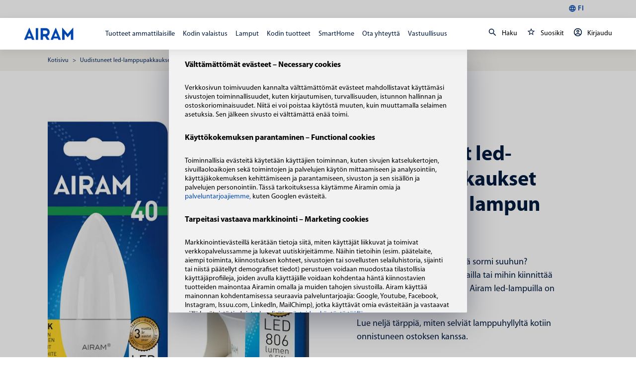

--- FILE ---
content_type: text/html; charset=utf-8
request_url: https://www.airam.fi/uudistuneet-led-lamppupakkaukset-helpottavat-lampunvalintaa
body_size: 35777
content:
<!doctype html>
<html data-n-head-ssr>
  <head >
    <title>Uudistuneet led-lamppupakkaukset helpottavat lampunvalintaa | Airam</title><meta data-n-head="ssr" charset="utf-8"><meta data-n-head="ssr" name="viewport" content="width=device-width, user-scalable=no, initial-scale=1.0, maximum-scale=1.0, minimum-scale=1.0"><meta data-n-head="ssr" data-hid="og:description" name="description" content="Suomalainen valon asiantuntija. Innovaatioita ja inspiraatiota vuodesta 1921. Lamppujen lisäksi tarjoamme laajan valikoiman valaisimia ja älykkäitä valaistusratkaisuja sähköalan ammattilaisille ja kuluttajille. Tuotevalikoimaan kuuluvat myös sähkötarvikkeet, koristevalot ja vapaa-ajan tuotteet."><meta data-n-head="ssr" data-hid="og:image" property="og:image" content="https://airam.fi/airam-logo.png"><link data-n-head="ssr" rel="icon" type="image/x-icon" href="/favicon.ico"><script data-n-head="ssr" data-hid="gtm-script">if(!window._gtm_init){window._gtm_init=1;(function (w,n,d,m,e,p){w[d]=(w[d]==1||n[d]=='yes'||n[d]==1||n[m]==1||(w[e]&&w[e][p]&&w[e][p]()))?1:0})(window,navigator,'doNotTrack','msDoNotTrack','external','msTrackingProtectionEnabled');(function(w,d,s,l,x,y){w[x]={};w._gtm_inject=function(i){if(w.doNotTrack||w[x][i])return;w[x][i]=1;w[l]=w[l]||[];w[l].push({'gtm.start':new Date().getTime(),event:'gtm.js'});var f=d.getElementsByTagName(s)[0],j=d.createElement(s);j.async=true;j.src='https://www.googletagmanager.com/gtm.js?id='+i;f.parentNode.insertBefore(j,f);}})(window,document,'script','dataLayer','_gtm_ids','_gtm_inject')}</script><link rel="preload" href="/_nuxt/d01f9b5.js" as="script"><link rel="preload" href="/_nuxt/4afb40f.js" as="script"><link rel="preload" href="/_nuxt/ffd39a9.js" as="script"><link rel="preload" href="/_nuxt/0717f08.js" as="script"><link rel="preload" href="/_nuxt/37ddd63.js" as="script"><link rel="preload" href="/_nuxt/b344b40.js" as="script"><link rel="preload" href="/_nuxt/4a9d825.js" as="script"><style data-vue-ssr-id="2b1110fe:0 f5b5e56e:0 225fd945:0 225fd945:1 1998f766:0 5a33f82c:0 58498dc4:0 b9135b8e:0 2f123761:0 3e90380d:0 2c69757d:0 84a25cb2:0 783b7e17:0 34b7e736:0 19f5aba5:0 41b300fe:0 f052fea6:0 7b2bbf7c:0 479361e2:0 4e3ccbde:0 ad5c3068:0 801ac772:0 71ba43e0:0 cfff6d36:0 63370dc6:0 083915da:0 37bc291c:0 6413c139:0 7d9d33cc:0 7ae01317:0 65f08731:0 2e9641dc:0 1d27bbcf:0 44726de1:0 f60743fa:0 7ff3e152:0 3a6aaf96:0 7fd2443e:0 42ab1953:0">:root{--orange-100:#ffae5c;--orange-200:#ffa245;--orange-300:#ff972e;--orange-400:#ff8b17;--orange-500:#ff8000;--orange-600:#f87500;--orange-700:#d16900;--orange-800:#ba5e00;--orange-900:#a35200;--blue-100:#5c9fff;--blue-200:#4591ff;--blue-300:#2e84ff;--blue-400:#1776ff;--blue-500:#0069ff;--blue-600:#0060e8;--blue-700:#0056d1;--blue-800:#004dba;--blue-900:#0043a3;--light-100:#fff;--light-200:#e8e8e8;--light-300:#d1d1d1;--light-400:#bababa;--light-500:#a3a3a3;--light-600:#8c8c8c;--light-700:#747474;--light-800:#5d5d5d;--light-900:#464646;--dark-100:#b9b9b9;--dark-200:#a2a2a2;--dark-300:#8b8b8b;--dark-400:#737373;--dark-500:#5c5c5c;--dark-600:#454545;--dark-700:#2e2e2e;--dark-800:#171717;--dark-900:#000;--primary:var(--orange-500);--primary-variant:var(--orange-800);--text-on-primary:var(--light-100);--secondary:var(--blue-500);--text-on-secondary:var(--light-100);--background:var(--light-100);--text-on-background:var(--dark-900);--surface:var(--light-200);--text-on-surface:var(--dark-900);--success:#92b93b;--text-on-success:#fff;--error:#c00;--text-on-error:#fff;--spacing-xxxs:0.25rem;--spacing-xxs:0.5rem;--spacing-xs:0.75rem;--spacing-s:1rem;--spacing-m:1.5rem;--spacing-l:2rem;--spacing-xl:2.5rem;--spacing-xxl:3rem;--spacing-xxxl:4rem;--spacing-xxxxl:6rem;--size-xxs:10px;--size-xs:16px;--size-s:18px;--size-m:20px;--size-l:24px;--size-xl:28px;--size-xxl:32px;--size-xxxl:40px;--size-xxxxl:64px;--myriad-pro-regular:Myriad Pro Regular;--sans-serif:sans-serif;--font-family-content:"Myriad Pro Regular" sans-serif;--font-family-heading:"Myriad Pro Regular" sans-serif;--font-size-h1:42px;--font-size-h2:36px;--font-size-h3:24px;--font-size-h4:18px;--font-size-h5:16px;--font-size-h6:14px;--font-size-large:24px;--font-size-default:20px;--font-size-small:16px;--font-size-xs:14px;--font-size-xxs:12px;--font-size-mobile-h1:28px;--font-size-mobile-h2:24px;--font-size-mobile-h3:18px;--font-size-mobile-h4:16px;--font-size-mobile-h5:14px;--font-size-mobile-h6:13px;--font-size-mobile-large:20px;--font-size-mobile-default:16px;--font-size-mobile-small:14px;--font-size-mobile-xs:12px;--font-size-mobile-xxs:11px;--font-weight-regular:400;--font-weight-semibold:600;--font-weight-bold:700;--font-line-height-xs:0.88;--font-line-height-small:1;--font-line-height-default:1.5;--font-line-height-large:2;--checkbox-font-family:var(--font-family-content);--checkbox-font-size:var(--font-size-xs);--checkbox-font-weight:var(--font-weight-regular);--checkbox-label-color:var(--text-on-background);--checkbox-input-border:#8f8e8c;--checkbox-input-background:var(--background);--checkbox-checked-input-background:var(--primary);--checkbox-check-mark-color:var(--text-on-primary);--checkbox-disabled-label-color:var(--primary);--checkbox-disabled-input-background:var(--text-on-primary);--checkbox-disabled-checked-input-background:var(--dark-500,#aaa);--checkbox-disabled-check-mark-color:var(--text-on-primary);--checkbox-disabled-input-border:var(--dark-500,#aaa);--checkbox-error-label-color:var(--error);--checkbox-error-input-background:var(--text-on-primary);--checkbox-error-checked-input-background:var(--error,#aaa);--checkbox-error-check-mark-color:var(--text-on-primary);--checkbox-error-input-border:var(--error,#aaa);--icon-line-height:var(--font-line-height-small,1);--icon-size-xxs:var(--size-xxs,10px);--icon-size-xs:var(--size-xs,16px);--icon-size-s:var(--size-s,18px);--icon-size-m:var(--size-m,20px);--icon-size-l:var(--size-l,24px);--icon-size-xl:var(--size-xl,28px);--icon-size-xxl:var(--size-xxl,32px);--icon-size-xxxl:var(--size-xxxl,40px);--icon-size-xxxxl:var(--size-xxxxl,64px);--text-input-help-text-default-color:#b3b2af;--text-input-help-text-error-color:var(--error);--label-color:#6c6c6c;--label-background:transparent;--label-background-active:var(--background,#fff);--label-font-size:var(--font-size-small,16px);--label-transform:translate(8px,-50%) scale(1);--label-padding-active:4px;--label-transition:all 0.2s ease-in-out;--label-color-error:var(--error,#ff7e7e);--link-default-font-size:14px;--link-default-font-weight:var(--font-weight-regular);--link-default-color:var(--primary,#001a3f);--link-default-hover-color:#001a3f;--link-bold-font-size:12px;--link-bold-font-weight:var(--font-weight-semibold,600);--link-underlined-line-height:1.5;--link-underlined-color:#001a3f;--link-underlined-font-size:var(--font-size-xs,14px);--link-underlined-font-weight:var(--font-weight-semibold,600);--link-underlined-padding:4px;--link-underlined-hover-color:var(--primary,#0046ad);--link-secondary-color:var(--text-on-secondary,#fff);--link-secondary-hover-color:var(--primary,#0046ad);--link-plain-color:var(--primary,#0046ad);--link-plain-font-weight:var(--font-weight-semibold,600);--select-color:var(--text-on-surface,#000);--select-active-box-shadow:var(--input-box-shadow-active);--select-color-disabled:#b3b2af;--select-background-color:var(--background,#fff);--select-options-border-color:#c8c8c8;--select-options-border-radius:var(--input-border-radius,4px);--select-multiselected-selected-option-background:var(--text-input-input-default-background,#f7f7f7);--select-transition:var(--label-transition,all 0.2s ease-in-out);--select-icon-transition:var(--label-transition,all 0.2s ease-in-out);--select-search-color:var(--text-input-label-default-color,#706f6e);--select-search-border:var(--text-input-underline-default-color,#d4d2cf);--select-line-height:var(--input-line-height);--select-error-color:var(--error);--select-error-box-shadow:var(--input-box-shadow-error);--select-focused-label-color:var(--label-color-active);--select-disabled-label-color:var(--label-color-disabled,#b3b2af);--select-color-active:#222;--select-background:var(--input-background-color,#f7f7f7);--select-option-color-active:#706f6e;--select-background-color-active:#f7f7f7;--select-padding:16px;--select-active-label-padding:var(--label-padding-active);--select-border-radius:var(--input-border-radius);--select-box-shadow:var(--input-box-shadow);--tag-border:solid 1px var(--primary-variant,#f3aa61);--tag-border-radius-mobile:9.5px;--tag-background-color:var(--primary,#f3aa61);--tag-padding-mobile:4px 6px;--tag-line-height:var(--font-line-height-small,1);--tag-border-radius:13px;--tag-padding:4px 8px;--tag-text-color:var(--text-on-primary,#fff);--tag-font-weight:var(--font-weight-semibold,600);--tag-font-size:var(--font-size-xxs,12px);--tag-text-transform:uppercase;--input-line-height:var(--font-line-height-xs,0.88);--text-input-background-flush-color:var(--background,#fff);--text-input-text-flush-color:var(--text-on-background,#222);--text-input-autofill-box-shadow:inset 0 0 0 30px var(--white-fff),var(--input-box-shadow)!important;--text-input-autofill-transition:var(--label-transition);--text-input-transition:var(--label-transition);--input-box-shadow:0 0 0 1px var(--light-600,#c8c8c8);--input-box-shadow-hover:0 0 0 1px var(--primary);--input-box-shadow-active:0 0 0 2px var(--primary);--input-color:var(--text-on-background);--input-font-size:var(--font-size-small,16px);--input-background-color:var(--background,#fff);--input-padding:10px 12px;--input-border-radius:3px;--input-padding-large:var(--spacing-s,16px) var(--spacing-xs,12px);--input-border-color-disabled:var(--surface,#aaa);--input-box-shadow-error:0 0 0 1px var(--surface,#aaa);--input-icon-distance:var(--spacing-xxs,8px);--input-icon-label-padding:var(--spacing-m,24px);--input-icon-padding:var(--spacing-l,32px);--input-icon-padding-wide:var(--spacing-l,32px);--title-stack-spacing:var(--spacing-base-xl,1.5rem);--title-font-size-mobile-h1:var(--font-size-mobile-h1,28px);--title-font-size-h1:var(--font-size-h1,42px);--title-font-size-mobile-h2:var(--font-size-mobile-h2,24px);--title-font-size-h2:var(--font-size-h2,36px);--title-font-size-mobile-h3:var(--font-size-mobile-h3,18px);--title-font-size-h3:var(--font-size-h3,24px);--title-font-size-mobile-h4:var(--font-size-mobile-h4,16px);--title-font-size-h4:var(--font-size-h4,18px);--title-font-size-mobile-h5:var(--font-size-mobile-h5,14px);--title-font-size-h5:var(--font-size-h5,16px);--title-font-size-mobile-h6:var(--font-size-mobile-h6,13px);--title-font-size-h6:var(--font-size-h6,14px);--wysiwyg-line-height:1.5;--wysiwyg-paragraph-margin:var(--spacing-s);--wysiwyg-table-padding:var(--spacing-s);--accordion-toggle-focus-outline-color:var(--primary,#00f);--button-border:1px solid transparent;--button-border-radius:25px;--button-box-shadow-default:none;--button-font-weight:var(--font-weight-semibold,600);--button-primary-background-default-gradient-start:var(--primary,#333);--button-primary-text-default:var(--text-on-primary,#fff);--button-primary-border-default:1px solid transparent;--button-primary-background-hover-gradient-start:var(--primary-variant);--button-primary-border-hover:1px solid transparent;--button-secondary-background-default-gradient-start:transparent;--button-secondary-text-default:var(--primary,#222);--button-secondary-border-default:1px solid var(--primary);--button-secondary-text-hover:var(--primary-variant);--button-secondary-border-hover:1px solid var(--primary-variant,#0046ad);--button-tertiary-background:var(--success);--button-tertiary-background-hover:var(--success);--button-cta-color:#706f6e;--typography-base-font-size-xs:var(--font-size-xs,14px);--button-plain-text-default:var(--text-on-background,#222);--button-plain-background-hover:#f7f7f7;--button-disabled-color:var(--text-on-surface,#8f8e8c);--button-disabled-background:var(--surface,#e6e5e3);--card-box-shadow:0 4px 16px 0 rgba(0,0,0,0.08);--card-box-shadow-hover:0 4px 16px 0 rgba(0,0,0,0.2);--card-background-color:var(--background,#fff);--card-padding:25px;--card-footer-padding:15px;--card-footer-font-size:var(--font-size-small,16px);--card-footer-background-color:var(--surface);--side-menu-content-background:var(--background,#fff);--side-menu-border-color:var(--surface,#eaeaea);--side-menu-box-shadow:0 2px 8px 0 rgba(34,34,34,0.2);--side-menu-overlay-background:rgba(0,0,0,0.5)}
@font-face{font-family:"Myriad Pro Light";font-style:normal;font-weight:400;font-display:swap;src:local("Myriad Pro Light"),url(/_nuxt/fonts/MyriadPro-Light.d184688.woff) format("woff")}@font-face{font-family:"Myriad Pro Regular";font-style:normal;font-weight:400;font-display:swap;src:local("Myriad Pro Regular"),url(/_nuxt/fonts/MYRIADPRO-REGULAR.3933848.woff) format("woff")}@font-face{font-family:"Myriad Pro Regular";font-style:normal;font-weight:600;font-display:swap;src:local("Myriad Pro Semibold"),url(/_nuxt/fonts/MYRIADPRO-SEMIBOLD.6fd5c55.woff) format("woff")}@font-face{font-family:"Myriad Pro Regular";font-style:normal;font-weight:700;font-display:swap;src:local("Myriad Pro Bold"),url(/_nuxt/fonts/MYRIADPRO-BOLD.d6bee12.woff) format("woff")}@font-face{font-family:"Myriad Pro Semibold";font-style:normal;font-weight:600;font-display:swap;src:local("Myriad Pro Semibold"),url(/_nuxt/fonts/MYRIADPRO-SEMIBOLD.6fd5c55.woff) format("woff")}@font-face{font-family:"Myriad Pro Bold";font-style:normal;font-weight:700;font-display:swap;src:local("Myriad Pro Bold"),url(/_nuxt/fonts/MYRIADPRO-BOLD.d6bee12.woff) format("woff")}@font-face{font-family:"Myriad Pro Condensed";font-style:normal;font-weight:400;font-display:swap;src:local("Myriad Pro Condensed"),url(/_nuxt/fonts/MYRIADPRO-COND.8b8a29e.woff) format("woff")}@font-face{font-family:"Myriad Pro Condensed Italic";font-style:normal;font-weight:400;font-display:swap;src:local("Myriad Pro Condensed Italic"),url(/_nuxt/fonts/MYRIADPRO-CONDIT.f6185ef.woff) format("woff")}@font-face{font-family:"Myriad Pro Semibold Italic";font-style:normal;font-weight:400;font-display:swap;src:local("Myriad Pro Semibold Italic"),url(/_nuxt/fonts/MYRIADPRO-SEMIBOLDIT.5487750.woff) format("woff")}@font-face{font-family:"Myriad Pro Bold Condensed";font-style:normal;font-weight:400;font-display:swap;src:local("Myriad Pro Bold Condensed"),url(/_nuxt/fonts/MYRIADPRO-BOLDCOND.2e7c21c.woff) format("woff")}@font-face{font-family:"Myriad Pro Bold Italic";font-style:normal;font-weight:400;font-display:swap;src:local("Myriad Pro Bold Italic"),url(/_nuxt/fonts/MYRIADPRO-BOLDIT.c9b11d3.woff) format("woff")}@font-face{font-family:"Myriad Pro Bold Condensed Italic";font-style:normal;font-weight:400;font-display:swap;src:local("Myriad Pro Bold Condensed Italic"),url(/_nuxt/fonts/MYRIADPRO-BOLDCONDIT.77667b1.woff) format("woff")}
@import url(//hello.myfonts.net/count/3c22bc);
@font-face{font-family:"FFDINWebProRegularItalic";src:url(/_nuxt/fonts/font.4596014.woff2) format("woff2"),url(/_nuxt/fonts/font.b0a54b6.woff) format("woff")}@font-face{font-family:"FFDINWebProBold";src:url(/_nuxt/fonts/font.3b382f5.woff2) format("woff2"),url(/_nuxt/fonts/font.5f6b81a.woff) format("woff")}@font-face{font-family:"FFDINWebProMediumItalic";src:url(/_nuxt/fonts/font.dba0cd0.woff2) format("woff2"),url(/_nuxt/fonts/font.c76949e.woff) format("woff")}@font-face{font-family:"FFDINWebProRegular";src:url(/_nuxt/fonts/font.bdca57e.woff2) format("woff2"),url(/_nuxt/fonts/font.f0abfed.woff) format("woff")}@font-face{font-family:"FFDINWebProMedium";src:url(/_nuxt/fonts/font.548a1d5.woff2) format("woff2"),url(/_nuxt/fonts/font.4f4bd49.woff) format("woff")}@font-face{font-family:"FFDINWebProBoldItalic";src:url(/_nuxt/fonts/font.48d3203.woff2) format("woff2"),url(/_nuxt/fonts/font.890e0b9.woff) format("woff")}
html{-ms-text-size-adjust:100%;-webkit-text-size-adjust:100%}hr{box-sizing:content-box;height:0;overflow:visible}pre{font-family:monospace,monospace;font-size:1em}a{background-color:transparent;-webkit-text-decoration-skip:objects}b,strong{font-weight:inherit;font-weight:bolder}small{font-size:80%}img{border-style:none}button,input,optgroup,select,textarea{font:inherit;margin:0}button,input{overflow:visible}button,select{text-transform:none}[type=reset],[type=submit],button{-webkit-appearance:button}[type=button]::-moz-focus-inner,[type=reset]::-moz-focus-inner,[type=submit]::-moz-focus-inner,button::-moz-focus-inner{border-style:none;padding:0}[type=button]:-moz-focusring,[type=reset]:-moz-focusring,[type=submit]:-moz-focusring,button:-moz-focusring{outline:1px dotted ButtonText}legend{box-sizing:border-box;color:inherit;display:table;max-width:100%;padding:0;white-space:normal}textarea{overflow:auto}[type=checkbox],[type=radio]{box-sizing:border-box;padding:0}[type=number]::-webkit-inner-spin-button,[type=number]::-webkit-outer-spin-button{height:auto}[type=search]{-webkit-appearance:textfield;outline-offset:-2px}[type=search]::-webkit-search-cancel-button,[type=search]::-webkit-search-decoration{-webkit-appearance:none}::-webkit-file-upload-button{-webkit-appearance:button;font:inherit}template{display:none}[aria-selected=true]{display:block}[aria-hidden=true]{display:none}[tabindex]:focus{outline:none}.hidden-text,.is-text-hidden,.sr-only{border:0;clip:rect(0,0,0,0);height:1px;margin:-1px;overflow:hidden;padding:0;position:absolute;width:1px}body,html{height:100%}html{box-sizing:border-box;min-height:100%}body{min-height:100vh;font:inherit;overflow-y:scroll;overflow-x:hidden;margin:0}*,:after,:before{box-sizing:inherit}audio[height],audio[width],canvas[height],canvas[width],iframe[height],iframe[width],meter[height],meter[width],progress[height],progress[width],video[height],video[width]{max-width:none}audio:not([height]),audio:not([width]),canvas:not([height]),canvas:not([width]),iframe:not([height]),iframe:not([width]),meter:not([height]),meter:not([width]),progress:not([height]),progress:not([width]),video:not([height]),video:not([width]){width:100%;max-width:100%}label{cursor:pointer}[type=button],[type=submit],button{text-align:center;border:0;outline:none;cursor:pointer;-webkit-appearance:none;-moz-appearance:none;appearance:none}button a:hover,button span:hover{color:inherit}[type=button],[type=submit]{text-decoration:none}option,select{cursor:pointer}select{-webkit-appearance:none;-moz-appearance:none;appearance:none}[type=email]:active,[type=email]:focus,[type=number]:active,[type=number]:focus,[type=password]:active,[type=password]:focus,[type=text]:active,[type=text]:focus,select:active,select:focus,textarea:active,textarea:focus{outline:none}[type=email]:active,[type=email]:focus,[type=number]:active,[type=number]:focus,[type=password]:active,[type=password]:focus,[type=text]:active,[type=text]:focus,textarea:active,textarea:focus{cursor:text}[type=number],[type=password],[type=text]{background-image:none}[type=file],[type=range]{display:block}[type=range]{width:100%}[type=checkbox]:focus,[type=file]:focus,[type=radio]:focus{outline:thin dotted}[multiple],[size]{height:auto}[disabled]{cursor:not-allowed;pointer-events:none}[type=checkbox],[type=radio]{position:relative;top:2px}input::-webkit-inner-spin-button,input::-webkit-outer-spin-button{-webkit-appearance:none;appearance:none;margin:0}input[type=number],input[type=number]:focus,input[type=number]:hover{-webkit-appearance:textfield;-moz-appearance:textfield;appearance:textfield}img{width:100%;max-width:100%;font-style:italic}img[height],img[width]{width:auto;max-width:none}figcaption,figure{margin:0}figure>img{display:block}svg{max-width:100%;width:100%;height:auto}svg:not(:root){overflow:hidden}li{font:inherit}li>ol,li>ul{margin-bottom:0}@media print{*,:after,:before{background:transparent!important;color:#000!important;box-shadow:none!important;text-shadow:none!important}a,a:visited{text-decoration:underline}a[href]:after{content:" (" attr(href) ")"}abbr[title]:after{content:" (" attr(title) ")"}a[href^="#"]:after,a[href^="javascript:"]:after{content:""}blockquote,pre{border:1px solid #999;page-break-inside:avoid}thead{display:table-header-group}img,tr{page-break-inside:avoid}img{max-width:100%!important}h2,h3,p{orphans:3;widows:3}h2,h3{page-break-after:avoid}}table{border-collapse:collapse;border-spacing:0}td,th{text-align:left}[colspan]{text-align:center}[colspan="1"]{text-align:left}[rowspan]{vertical-align:middle}[rowspan="1"]{vertical-align:top}p{font-size:inherit}a{color:inherit;font:inherit}blockquote,caption,dd,dl,fieldset,form,h1,h2,h3,h4,h5,h6,hr,legend,ol,p,pre,table,td,th,ul{margin:0;padding:0}em,i{font-weight:300;font-style:italic}address{font-weight:400}.is-hidden{display:none!important}.is-display-block{display:block!important}.is-display-inline{display:inline!important}.is-display-inline-block{display:inline-block!important}#ninja{color:#000;visibility:hidden}.is-invisible{opacity:0!important}.is-visible{opacity:1!important}:root{--beige-900:#2b2927;--beige-800:#6a6660;--beige-700:#948f86;--beige-600:#beb8ac;--beige-500:#e8e0d2;--beige-400:#f0ebe2;--beige-300:#f4f0ea;--beige-200:#f6f3ee;--beige-100:#faf9f6;--blue-900:#001a3f;--blue-800:#00275f;--blue-700:#002d6f;--blue-600:#003a8e;--blue-500:#0046ad;--blue-400:#4578c3;--blue-300:#739ad2;--blue-200:#a2bbe1;--blue-100:#e7eef7;--blue-050:#f2f6fb;--dark-900:#2a2a2a;--dark-800:#4c4c4c;--dark-700:#6c6c6c;--dark-600:grey;--dark-500:#aaa;--dark-400:#c8c8c8;--dark-300:#eaeaea;--dark-200:#f2f2f2;--dark-100:#f7f7f7;--dark-075:#fcfcfc;--green-700:#6b872b;--green-800:#506521;--green-900:#364416;--lime-500:#92b93b;--lime-700:#789831;--invalid-name:#ff7e7e;--error-red:#ff7e7e;--white:#f2f2f2;--black:#000;--white-fff:#fff;--f-2-f-3-f-5:#f2f3f5;--light-grey:#deeac4;--orange-500:#f3aa61;--spacing-xxxs:0.25rem;--spacing-xxs:0.5rem;--spacing-xs:0.75rem;--spacing-s:1rem;--spacing-m:1.5rem;--spacing-l:2rem;--spacing-xl:2.5rem;--spacing-xxl:3rem;--spacing-xxxl:4rem;--spacing-xxxm:5rem;--spacing-xxxxl:6rem;--myriad-pro-regular:Myriad Pro Regular;--din-pro-regular:FFDINWebProRegular;--din-pro-bold:FFDINWebProBold;--sans-serif:sans-serif;--font-family-content:"Myriad Pro Regular" sans-serif;--font-family-heading:"Myriad Pro Regular" sans-serif;--font-size-h1:42px;--font-size-h2:36px;--font-size-h3:24px;--font-size-h4:18px;--font-size-h5:16px;--font-size-h6:14px;--font-size-large:24px;--font-size-default:20px;--font-size-small:16px;--font-size-xs:14px;--font-size-xxs:12px;--font-size-mobile-h1:28px;--font-size-mobile-h2:24px;--font-size-mobile-h3:18px;--font-size-mobile-h4:16px;--font-size-mobile-h5:14px;--font-size-mobile-h6:13px;--font-size-mobile-large:20px;--font-size-mobile-default:16px;--font-size-mobile-small:14px;--font-size-mobile-xs:12px;--font-size-mobile-xxs:11px;--font-weight-regular:400;--font-weight-semibold:600;--font-weight-bold:700;--font-line-height-xs:0.88;--font-line-height-small:1;--font-line-height-medium:1.75;--font-line-height-default:1.5;--font-line-height-large:2;--font-color-default:var(--blue-900);--letter-spacing-default:0.2px;--opacity-none:0;--opacity-half:0.5;--opacity-6:0.6;--opacity-7:0.7;--opacity-8:0.8;--opacity-full:1;--primary:#0046ad;--primary-variant:#00275f;--text-on-primary:#fff;--secondary:#fff;--text-on-secondary:#2a2a2a;--background:#fff;--text-on-background:#000;--surface:#f6f3ee;--text-on-surface:#000;--success:#92b93b;--text-on-success:#fff;--error:#ff7e7e;--text-on-error:#fff;--button-border:1px solid transparent;--button-primary-background-default-gradient-start:var(--blue-500);--button-primary-background-hover-gradient-start:var(--blue-800);--button-primary-border-default:var(--button-border);--button-primary-border-hover:var(--button-border);--button-primary-text-default:#fff;--button-secondary-background-default-gradient-start:var(--white-fff);--button-secondary-text-default:var(--dark-900);--button-secondary-text-hover:var(--blue-500);--button-secondary-border-default:1px solid var(--dark-300);--button-secondary-border-hover:1px solid var(--blue-500);--button-border-radius:25px;--button-box-shadow-default:none;--button-plain-background-hover:var(--dark-100);--button-plain-text-default:var(--blue-500);--text-input-underline-active-color:var(--blue-500);--button-tertiary-background:var(--lime-500);--button-tertiary-background-hover:var(--lime-700);--card-box-shadow:0 4px 16px 0 rgba(0,0,0,0.08);--card-box-shadow-sharp:0 4px 8px 0 rgba(0,0,0,0.08);--card-background-color:var(--white-fff);--card-footer-background-color:var(--beige-200);--card-padding:25px;--card-footer-padding:15px;--card-footer-font-size:var(--font-size-small);--link-default-color:var(--blue-500);--link-default-hover-color:var(--blue-900);--link-default-font-size:14px;--link-underlined-line-height:1.5;--link-underlined-color:var(--blue-900);--link-underlined-hover-color:var(--blue-500);--link-underlined-padding:4px;--link-secondary-color:var(--white-fff);--link-secondary-hover-color:var(--blue-500);--link-bold-size:var(--font-size-xxs);--link-bold-dark-color:var(--blue-900);--link-bold-dark-hover-color:var(--blue-500);--link-plain-color:var(--blue-500);--tag-border:solid 1px var(--orange-500);--tag-border-radius:13px;--tag-border-radius-mobile:9.5px;--tag-background-color:var(--orange-500);--tag-padding:4px 8px;--tag-padding-mobile:4px 6px;--tag-line-height:1;--tag-text-color:var(--white-fff);--tag-font-size:var(--font-size-xxs);--tag-text-transform:uppercase;--label-color:var(--dark-700);--label-color-active:var(--blue-500);--label-color-error:var(--error-red);--label-color-disabled:var(--dark-500);--label-padding-active:4px;--label-transform:translate(8px,-50%) scale(1);--label-transition:all 0.2s ease-in-out;--text-input-transition:color 0.2s ease-in-out,background-color 0.2s ease-in-out,border 0.2s ease-in-out,border-radius 0.2s ease-in-out;--text-input-help-text-default-color:var(--dark-700);--input-line-height:var(--font-line-height-xs);--input-background-color:var(--white-fff);--input-padding:10px 12px;--input-padding-large:16px 12px;--input-border-radius:3px;--input-color:var(--blue-900);--input-font-size:var(--font-size-small);--input-box-shadow:0 0 0 1px var(--dark-400);--input-box-shadow-nav:0 0 0 1px var(--beige-500);--input-box-shadow-hover:0 0 0 1px var(--blue-500);--input-box-shadow-active:0 0 0 2px var(--blue-500);--input-box-shadow-disabled:0 0 0 1px var(--dark-500);--input-box-shadow-error:0 0 0 2px var(--error-red);--input-icon-distance:9px;--input-icon-label-padding:24px;--input-icon-padding:32px;--input-icon-padding-wide:31px;--select-color:var(--dark-700);--select-color-active:var(--blue-500);--select-option-color-active:var(--blue-900);--select-color-disabled:var(--dark-700);--select-padding:16px;--select-background-color:var(--white-fff);--select-background-color-active:var(--dark-200);--select-options-border-color:var(--dark-400);--select-transition:background 0.25s ease;--navigation-font-color:var(--blue-900);--navigation-highlight-color:var(--blue-500);--megamenu-title-font-size:var(--font-size-small);--megamenu-category-title-font-size:var(--font-size-xxs);--megamenu-category-font-size:var(--font-size-mobile-default);--megamenu-additional-font-size:var(--font-size-small);--megamenu-additional-color:var(--blue-500);--megamenu-additional-hover:var(--blue-900);--megamenu-additional-font-weight:var(--font-weight-semibold,600);--megamenu-additional-letter-spacing:0.5px;--sidemenu-main-font-size:var(--font-size-mobile-large);--sidemenu-category-font-size:var(--font-size-mobile-default);--sidemenu-footer-font-size:var(--font-size-mobile-xs);--sidemenu-border-color:var(--dark-300)}*{font-family:Myriad Pro Regular,sans-serif}.container{max-width:1600px;margin-left:auto;margin-right:auto;padding-left:1.5rem;padding-left:var(--spacing-m);padding-right:1.5rem;padding-right:var(--spacing-m);width:100%}@media (min-width:1200px){.container{padding-left:6rem;padding-left:var(--spacing-xxxxl);padding-right:6rem;padding-right:var(--spacing-xxxxl)}}.container-default{max-width:1600px;margin-left:auto;margin-right:auto;padding-left:1.5rem;padding-left:var(--spacing-m);padding-right:1.5rem;padding-right:var(--spacing-m)}@media (min-width:1200px){.container-default{padding-left:6rem;padding-left:var(--spacing-xxxxl);padding-right:6rem;padding-right:var(--spacing-xxxxl)}}.main{display:flex;flex-direction:column;min-height:100vh}.main>footer{margin-top:auto;background:#ebebeb;color:--primary;text-align:center}ul{list-style:none}.sku{text-transform:uppercase}.background--light{background-color:#fff;background-color:var(--white-fff)}.background--panel{background-color:#f6f3ee;background-color:var(--beige-200)}.text--left{text-align:left}.text--center{text-align:center}.has-image{background-size:cover;background-position:50%}.tippy-tooltip.light-theme{box-shadow:inset 0 5px 0 0 #0046ad,0 4px 16px 0 rgba(0,0,0,.08);box-shadow:inset 0 5px 0 0 var(--primary),var(--card-box-shadow);border-radius:0;padding-top:10px}.tippy-tooltip.light-theme[x-placement^=bottom] .tippy-arrow{border-radius:5px;border-bottom-color:#0046ad;border-bottom-color:var(--primary)}a{text-decoration:none;transition:color .4s ease}a:hover{color:#0046ad;color:var(--primary)}.error{color:red;font-weight:700;font-size:18px}.lazy{transition:opacity .666s ease;opacity:0}img[lazy=error],img[lazy=loaded]{opacity:1}.v--modal-overlay{z-index:10000}.body-fixed{position:fixed;width:100vw}
.tippy-tooltip.light-theme{color:#26323d;box-shadow:0 0 20px 4px rgba(154,161,177,.15),0 4px 80px -8px rgba(36,40,47,.25),0 4px 4px -2px rgba(91,94,105,.15);background-color:#fff}.tippy-tooltip.light-theme[x-placement^=top] .tippy-arrow{border-top:8px solid #fff;border-right:8px solid transparent;border-left:8px solid transparent}.tippy-tooltip.light-theme[x-placement^=bottom] .tippy-arrow{border-bottom:8px solid #fff;border-right:8px solid transparent;border-left:8px solid transparent}.tippy-tooltip.light-theme[x-placement^=left] .tippy-arrow{border-left:8px solid #fff;border-top:8px solid transparent;border-bottom:8px solid transparent}.tippy-tooltip.light-theme[x-placement^=right] .tippy-arrow{border-right:8px solid #fff;border-top:8px solid transparent;border-bottom:8px solid transparent}.tippy-tooltip.light-theme .tippy-backdrop{background-color:#fff}.tippy-tooltip.light-theme .tippy-roundarrow{fill:#fff}.tippy-tooltip.light-theme[data-animatefill]{background-color:transparent;background-color:initial}
.nuxt-progress{position:fixed;top:0;left:0;right:0;height:5px;width:0;opacity:1;transition:width .1s,opacity .4s;background-color:transparent;z-index:999999}.nuxt-progress.nuxt-progress-notransition{transition:none}.nuxt-progress-failed{background-color:red}
.absolute-header[data-v-ad723ace]{display:none;font-size:12px;background:#fff;box-shadow:inset 0 -1px 0 0 #f2f2f2;padding:.75em}.container[data-v-ad723ace]{display:none;padding-top:0;padding-bottom:0}.right[data-v-ad723ace]{margin-left:auto}span[data-v-ad723ace]:not(:last-child){margin-right:1em}.left[data-v-ad723ace] .scylla-link,.right[data-v-ad723ace] .scylla-link{margin-right:var(--spacing-s)}@media (min-width:1200px){.absolute-header[data-v-ad723ace],.container[data-v-ad723ace]{display:flex}}
.logout-link[data-v-481c9ff9]{cursor:pointer}.logout-icon[data-v-481c9ff9]{margin-right:var(--spacing-xxs)}@media (min-width:1200px){.right .logout-link.logout-link[data-v-481c9ff9]{margin-right:0;margin-left:var(--spacing-s)}}
.lang-switcher[data-v-78a79909]{position:relative;display:inline-block}.languages[data-v-78a79909]{position:absolute;top:100%;display:flex;flex-wrap:wrap;flex-direction:column;z-index:10000;border:1px solid var(--white);width:50px;right:0;border-radius:10px;margin-top:5px}.languages[data-v-78a79909],[data-v-78a79909] .scylla-btn--plain:not(:disabled):active,[data-v-78a79909] .scylla-btn--plain:not(:disabled):focus,[data-v-78a79909] .scylla-btn--plain:not(:disabled):hover{background-color:var(--white-fff)}.lang-switcher-item[data-v-78a79909]{text-transform:uppercase}.lang-switcher__item[data-v-78a79909]{padding-top:var(--spacing-xxs);padding-bottom:var(--spacing-xxs);text-align:center}.lang-switcher__item[data-v-78a79909]:first-child{border-top-left-radius:10px;border-top-right-radius:10px}.lang-switcher__item[data-v-78a79909]:last-child{border-bottom-left-radius:10px;border-bottom-right-radius:10px}.lang-switcher__item[data-v-78a79909]:hover{background-color:var(--white)}.icon--language[data-v-78a79909]{margin-top:-2px}.languages-inline__button[data-v-78a79909]{border-radius:50%;padding:10px 11px;font-size:var(--font-size-mobile-small);height:100%;line-height:1}.languages-inline[data-v-78a79909]{display:flex;flex-direction:row;margin-bottom:var(--spacing-s)}.languages-inline__button[data-v-78a79909]{margin:var(--spacing-xs)}.languages-inline__button[data-v-78a79909]:first-child{margin-left:0}.languages-inline__button[data-v-78a79909]:last-child{margin-right:0}.active-language[data-v-78a79909]{text-transform:uppercase}
[data-v-dfdc168c]:root{--orange-100:#ffae5c;--orange-200:#ffa245;--orange-300:#ff972e;--orange-400:#ff8b17;--orange-500:#ff8000;--orange-600:#f87500;--orange-700:#d16900;--orange-800:#ba5e00;--orange-900:#a35200;--blue-100:#5c9fff;--blue-200:#4591ff;--blue-300:#2e84ff;--blue-400:#1776ff;--blue-500:#0069ff;--blue-600:#0060e8;--blue-700:#0056d1;--blue-800:#004dba;--blue-900:#0043a3;--light-100:#fff;--light-200:#e8e8e8;--light-300:#d1d1d1;--light-400:#bababa;--light-500:#a3a3a3;--light-600:#8c8c8c;--light-700:#747474;--light-800:#5d5d5d;--light-900:#464646;--dark-100:#b9b9b9;--dark-200:#a2a2a2;--dark-300:#8b8b8b;--dark-400:#737373;--dark-500:#5c5c5c;--dark-600:#454545;--dark-700:#2e2e2e;--dark-800:#171717;--dark-900:#000;--primary:var(--orange-500);--primary-variant:var(--orange-800);--text-on-primary:var(--light-100);--secondary:var(--blue-500);--text-on-secondary:var(--light-100);--background:var(--light-100);--text-on-background:var(--dark-900);--surface:var(--light-200);--text-on-surface:var(--dark-900);--success:#92b93b;--text-on-success:#fff;--error:#c00;--text-on-error:#fff;--spacing-xxxs:0.25rem;--spacing-xxs:0.5rem;--spacing-xs:0.75rem;--spacing-s:1rem;--spacing-m:1.5rem;--spacing-l:2rem;--spacing-xl:2.5rem;--spacing-xxl:3rem;--spacing-xxxl:4rem;--spacing-xxxxl:6rem;--size-xxs:10px;--size-xs:16px;--size-s:18px;--size-m:20px;--size-l:24px;--size-xl:28px;--size-xxl:32px;--size-xxxl:40px;--size-xxxxl:64px;--myriad-pro-regular:Myriad Pro Regular;--sans-serif:sans-serif;--font-family-content:"Myriad Pro Regular" sans-serif;--font-family-heading:"Myriad Pro Regular" sans-serif;--font-size-h1:42px;--font-size-h2:36px;--font-size-h3:24px;--font-size-h4:18px;--font-size-h5:16px;--font-size-h6:14px;--font-size-large:24px;--font-size-default:20px;--font-size-small:16px;--font-size-xs:14px;--font-size-xxs:12px;--font-size-mobile-h1:28px;--font-size-mobile-h2:24px;--font-size-mobile-h3:18px;--font-size-mobile-h4:16px;--font-size-mobile-h5:14px;--font-size-mobile-h6:13px;--font-size-mobile-large:20px;--font-size-mobile-default:16px;--font-size-mobile-small:14px;--font-size-mobile-xs:12px;--font-size-mobile-xxs:11px;--font-weight-regular:400;--font-weight-semibold:600;--font-weight-bold:700;--font-line-height-xs:0.88;--font-line-height-small:1;--font-line-height-default:1.5;--font-line-height-large:2;--checkbox-font-family:var(--font-family-content);--checkbox-font-size:var(--font-size-xs);--checkbox-font-weight:var(--font-weight-regular);--checkbox-label-color:var(--text-on-background);--checkbox-input-border:#8f8e8c;--checkbox-input-background:var(--background);--checkbox-checked-input-background:var(--primary);--checkbox-check-mark-color:var(--text-on-primary);--checkbox-disabled-label-color:var(--primary);--checkbox-disabled-input-background:var(--text-on-primary);--checkbox-disabled-checked-input-background:var(--dark-500,#aaa);--checkbox-disabled-check-mark-color:var(--text-on-primary);--checkbox-disabled-input-border:var(--dark-500,#aaa);--checkbox-error-label-color:var(--error);--checkbox-error-input-background:var(--text-on-primary);--checkbox-error-checked-input-background:var(--error,#aaa);--checkbox-error-check-mark-color:var(--text-on-primary);--checkbox-error-input-border:var(--error,#aaa);--icon-line-height:var(--font-line-height-small,1);--icon-size-xxs:var(--size-xxs,10px);--icon-size-xs:var(--size-xs,16px);--icon-size-s:var(--size-s,18px);--icon-size-m:var(--size-m,20px);--icon-size-l:var(--size-l,24px);--icon-size-xl:var(--size-xl,28px);--icon-size-xxl:var(--size-xxl,32px);--icon-size-xxxl:var(--size-xxxl,40px);--icon-size-xxxxl:var(--size-xxxxl,64px);--text-input-help-text-default-color:#b3b2af;--text-input-help-text-error-color:var(--error);--label-color:#6c6c6c;--label-background:transparent;--label-background-active:var(--background,#fff);--label-font-size:var(--font-size-small,16px);--label-transform:translate(8px,-50%) scale(1);--label-padding-active:4px;--label-transition:all 0.2s ease-in-out;--label-color-error:var(--error,#ff7e7e);--link-default-font-size:14px;--link-default-font-weight:var(--font-weight-regular);--link-default-color:var(--primary,#001a3f);--link-default-hover-color:#001a3f;--link-bold-font-size:12px;--link-bold-font-weight:var(--font-weight-semibold,600);--link-underlined-line-height:1.5;--link-underlined-color:#001a3f;--link-underlined-font-size:var(--font-size-xs,14px);--link-underlined-font-weight:var(--font-weight-semibold,600);--link-underlined-padding:4px;--link-underlined-hover-color:var(--primary,#0046ad);--link-secondary-color:var(--text-on-secondary,#fff);--link-secondary-hover-color:var(--primary,#0046ad);--link-plain-color:var(--primary,#0046ad);--link-plain-font-weight:var(--font-weight-semibold,600);--select-color:var(--text-on-surface,#000);--select-active-box-shadow:var(--input-box-shadow-active);--select-color-disabled:#b3b2af;--select-background-color:var(--background,#fff);--select-options-border-color:#c8c8c8;--select-options-border-radius:var(--input-border-radius,4px);--select-multiselected-selected-option-background:var(--text-input-input-default-background,#f7f7f7);--select-transition:var(--label-transition,all 0.2s ease-in-out);--select-icon-transition:var(--label-transition,all 0.2s ease-in-out);--select-search-color:var(--text-input-label-default-color,#706f6e);--select-search-border:var(--text-input-underline-default-color,#d4d2cf);--select-line-height:var(--input-line-height);--select-error-color:var(--error);--select-error-box-shadow:var(--input-box-shadow-error);--select-focused-label-color:var(--label-color-active);--select-disabled-label-color:var(--label-color-disabled,#b3b2af);--select-color-active:#222;--select-background:var(--input-background-color,#f7f7f7);--select-option-color-active:#706f6e;--select-background-color-active:#f7f7f7;--select-padding:16px;--select-active-label-padding:var(--label-padding-active);--select-border-radius:var(--input-border-radius);--select-box-shadow:var(--input-box-shadow);--tag-border:solid 1px var(--primary-variant,#f3aa61);--tag-border-radius-mobile:9.5px;--tag-background-color:var(--primary,#f3aa61);--tag-padding-mobile:4px 6px;--tag-line-height:var(--font-line-height-small,1);--tag-border-radius:13px;--tag-padding:4px 8px;--tag-text-color:var(--text-on-primary,#fff);--tag-font-weight:var(--font-weight-semibold,600);--tag-font-size:var(--font-size-xxs,12px);--tag-text-transform:uppercase;--input-line-height:var(--font-line-height-xs,0.88);--text-input-background-flush-color:var(--background,#fff);--text-input-text-flush-color:var(--text-on-background,#222);--text-input-autofill-box-shadow:inset 0 0 0 30px var(--white-fff),var(--input-box-shadow)!important;--text-input-autofill-transition:var(--label-transition);--text-input-transition:var(--label-transition);--input-box-shadow:0 0 0 1px var(--light-600,#c8c8c8);--input-box-shadow-hover:0 0 0 1px var(--primary);--input-box-shadow-active:0 0 0 2px var(--primary);--input-color:var(--text-on-background);--input-font-size:var(--font-size-small,16px);--input-background-color:var(--background,#fff);--input-padding:10px 12px;--input-border-radius:3px;--input-padding-large:var(--spacing-s,16px) var(--spacing-xs,12px);--input-border-color-disabled:var(--surface,#aaa);--input-box-shadow-error:0 0 0 1px var(--surface,#aaa);--input-icon-distance:var(--spacing-xxs,8px);--input-icon-label-padding:var(--spacing-m,24px);--input-icon-padding:var(--spacing-l,32px);--input-icon-padding-wide:var(--spacing-l,32px);--title-stack-spacing:var(--spacing-base-xl,1.5rem);--title-font-size-mobile-h1:var(--font-size-mobile-h1,28px);--title-font-size-h1:var(--font-size-h1,42px);--title-font-size-mobile-h2:var(--font-size-mobile-h2,24px);--title-font-size-h2:var(--font-size-h2,36px);--title-font-size-mobile-h3:var(--font-size-mobile-h3,18px);--title-font-size-h3:var(--font-size-h3,24px);--title-font-size-mobile-h4:var(--font-size-mobile-h4,16px);--title-font-size-h4:var(--font-size-h4,18px);--title-font-size-mobile-h5:var(--font-size-mobile-h5,14px);--title-font-size-h5:var(--font-size-h5,16px);--title-font-size-mobile-h6:var(--font-size-mobile-h6,13px);--title-font-size-h6:var(--font-size-h6,14px);--wysiwyg-line-height:1.5;--wysiwyg-paragraph-margin:var(--spacing-s);--wysiwyg-table-padding:var(--spacing-s);--accordion-toggle-focus-outline-color:var(--primary,#00f);--button-border:1px solid transparent;--button-border-radius:25px;--button-box-shadow-default:none;--button-font-weight:var(--font-weight-semibold,600);--button-primary-background-default-gradient-start:var(--primary,#333);--button-primary-text-default:var(--text-on-primary,#fff);--button-primary-border-default:1px solid transparent;--button-primary-background-hover-gradient-start:var(--primary-variant);--button-primary-border-hover:1px solid transparent;--button-secondary-background-default-gradient-start:transparent;--button-secondary-text-default:var(--primary,#222);--button-secondary-border-default:1px solid var(--primary);--button-secondary-text-hover:var(--primary-variant);--button-secondary-border-hover:1px solid var(--primary-variant,#0046ad);--button-tertiary-background:var(--success);--button-tertiary-background-hover:var(--success);--button-cta-color:#706f6e;--typography-base-font-size-xs:var(--font-size-xs,14px);--button-plain-text-default:var(--text-on-background,#222);--button-plain-background-hover:#f7f7f7;--button-disabled-color:var(--text-on-surface,#8f8e8c);--button-disabled-background:var(--surface,#e6e5e3);--card-box-shadow:0 4px 16px 0 rgba(0,0,0,0.08);--card-box-shadow-hover:0 4px 16px 0 rgba(0,0,0,0.2);--card-background-color:var(--background,#fff);--card-padding:25px;--card-footer-padding:15px;--card-footer-font-size:var(--font-size-small,16px);--card-footer-background-color:var(--surface);--side-menu-content-background:var(--background,#fff);--side-menu-border-color:var(--surface,#eaeaea);--side-menu-box-shadow:0 2px 8px 0 rgba(34,34,34,0.2);--side-menu-overlay-background:rgba(0,0,0,0.5)}.scylla-btn[data-v-dfdc168c]{position:relative;padding:.75em 1em;border:1px solid transparent;border:var(--button-border,1px solid transparent);font-size:1rem;letter-spacing:.5px;transition:all .15s linear;overflow:hidden;cursor:pointer;border-radius:25px;border-radius:var(--button-border-radius,25px);box-shadow:none;box-shadow:var(--button-box-shadow-default,none);font-weight:600;font-weight:var(--button-font-weight,var(--font-weight-semibold,600))}.scylla-btn[data-v-dfdc168c]:disabled:not(.scylla-btn--flush){background-color:#e8e8e8;background-color:var(--button-disabled-background,var(--color-base-gray-200,#e6e5e3));color:#000;color:var(--button-disabled-color,var(--color-base-grey-500,#8f8e8c));cursor:not-allowed;pointer-events:all}a.scylla-btn[data-v-dfdc168c]{display:inline-block;text-align:center;text-decoration:none}.scylla-btn--full[data-v-dfdc168c]{display:block;width:100%}.scylla-btn--large[data-v-dfdc168c]{padding:1em 1.75em;font-size:16px}.scylla-btn--medium[data-v-dfdc168c]{padding:.5em 1em;font-size:14px}.scylla-btn--small[data-v-dfdc168c]{padding:.5em 1em;font-size:12px}.scylla-btn--primary[data-v-dfdc168c]{background-color:#ff8000;background-color:var(--button-primary-background-default-gradient-start,#333);color:#fff;color:var(--button-primary-text-default,#fff);border:1px solid transparent;border:var(--button-primary-border-default,var(--button-border))}.scylla-btn--primary[data-v-dfdc168c]:not(:disabled):active,.scylla-btn--primary[data-v-dfdc168c]:not(:disabled):focus,.scylla-btn--primary[data-v-dfdc168c]:not(:disabled):hover{background-color:#ba5e00;background-color:var(--button-primary-background-hover-gradient-start,rgba(51,51,51,.8));border:1px solid transparent;border:var(--button-primary-border-hover,var(--button-border))}.scylla-btn--secondary[data-v-dfdc168c]{background-color:transparent;background-color:var(--button-secondary-background-default-gradient-start,transparent);color:#ff8000;color:var(--button-secondary-text-default,#222);border:1px solid #ff8000;border:var(--button-secondary-border-default,var(--button-border))}.scylla-btn--secondary[data-v-dfdc168c]:not(:disabled):active,.scylla-btn--secondary[data-v-dfdc168c]:not(:disabled):focus,.scylla-btn--secondary[data-v-dfdc168c]:not(:disabled):hover{color:#ba5e00;color:var(--button-secondary-text-hover,#222);border:1px solid #ba5e00;border:var(--button-secondary-border-hover,var(--button-border))}.scylla-btn--tertiary[data-v-dfdc168c]{background-color:#92b93b;background-color:var(--button-tertiary-background,#333);color:#fff;color:var(--button-primary-text-default,#fff);border:1px solid transparent;border:var(--button-primary-border-default,var(--button-border))}.scylla-btn--tertiary[data-v-dfdc168c]:not(:disabled):active,.scylla-btn--tertiary[data-v-dfdc168c]:not(:disabled):focus,.scylla-btn--tertiary[data-v-dfdc168c]:not(:disabled):hover{background-color:#92b93b;background-color:var(--button-tertiary-background-hover,rgba(51,51,51,.8));border:1px solid transparent;border:var(--button-primary-border-hover,var(--button-border))}.scylla-btn--flush[data-v-dfdc168c]{padding:0;border-radius:0;box-shadow:none;color:#706f6e;color:var(--button-cta-color,#706f6e);background-color:transparent;font-family:"Myriad Pro Regular",sans-serif;font-family:var(--font-family-heading);font-size:14px;font-size:var(--typography-base-font-size-xs,14px);font-weight:700;font-weight:var(--font-weight-bold);text-transform:uppercase}.scylla-btn--plain[data-v-dfdc168c]{background-color:transparent;color:#000;color:var(--button-plain-text-default,#222);font-weight:600;font-weight:var(--font-weight-semibold);border:none}.scylla-btn--plain[data-v-dfdc168c]:not(:disabled):active,.scylla-btn--plain[data-v-dfdc168c]:not(:disabled):focus,.scylla-btn--plain[data-v-dfdc168c]:not(:disabled):hover{color:#000;color:var(--button-plain-text-default,#222);border:none;background-color:#f7f7f7;background-color:var(--button-plain-background-hover)}.scylla-btn__activity-indicator[data-v-dfdc168c],.scylla-btn__content[data-v-dfdc168c]{display:block;position:relative}.scylla-btn-loading-enter-active[data-v-dfdc168c]{transition:opacity 225ms linear,transform .15s ease-out}.scylla-btn-loading-leave-active[data-v-dfdc168c]{transition:opacity .15s linear,transform 225ms ease-in}.scylla-btn-loading-enter[data-v-dfdc168c],.scylla-btn-loading-leave-to[data-v-dfdc168c]{opacity:var(--opacity-none)}.scylla-btn-loading-enter[data-v-dfdc168c]{transform:translateY(100%)}.scylla-btn-loading-leave-to[data-v-dfdc168c]{transform:translateY(-100%)}
.icon[data-v-5b96bd03]{display:inline-block;vertical-align:middle;line-height:1;line-height:var(--icon-line-height,var(--font-line-height-small,1));text-align:center}.icon--xxs[data-v-5b96bd03]{width:10px;width:var(--icon-size-xxs,10px);height:10px;height:var(--icon-size-xxs,10px)}.icon--xs[data-v-5b96bd03]{width:16px;width:var(--icon-size-xs,16px);height:16px;height:var(--icon-size-xs,16px)}.icon--s[data-v-5b96bd03]{width:18px;width:var(--icon-size-s,18px);height:18px;height:var(--icon-size-s,18px)}.icon--m[data-v-5b96bd03]{width:20px;width:var(--icon-size-m,20px);height:20px;height:var(--icon-size-m,20px)}.icon--l[data-v-5b96bd03]{width:24px;width:var(--icon-size-l,24px);height:24px;height:var(--icon-size-l,24px)}.icon--xl[data-v-5b96bd03]{width:28px;width:var(--icon-size-xl,28px);height:28px;height:var(--icon-size-xl,28px)}.icon--xxl[data-v-5b96bd03]{width:32px;width:var(--icon-size-xxl,32px);height:32px;height:var(--icon-size-xxl,32px)}.icon--xxxl[data-v-5b96bd03]{width:40px;width:var(--icon-size-xxxl,40px);height:40px;height:var(--icon-size-xxxl,40px)}.icon--xxxxl[data-v-5b96bd03]{width:64px;width:var(--icon-size-xxxxl,64px);height:64px;height:var(--icon-size-xxxxl,64px)}.icon[data-v-5b96bd03] svg{max-width:100%;width:100%;height:auto;fill:currentColor}
nav[data-v-074d7d1e]{padding:var(--spacing-s) 0;background-color:var(--background);box-shadow:var(--card-box-shadow)}nav .container[data-v-074d7d1e]{display:flex;flex-wrap:wrap;align-items:center}[data-v-074d7d1e] .search.search:hover input:not(.is-focused),[data-v-074d7d1e] .search.search input.is-active,[data-v-074d7d1e] .search.search input.is-focused{box-shadow:var(--input-box-shadow)}.headroom_wrapper[data-v-074d7d1e]{display:none}[data-v-074d7d1e] .logo{order:1;margin:auto;display:flex}[data-v-074d7d1e] .logo img{max-width:140px}.toplinks[data-v-074d7d1e]{display:flex;order:1;justify-content:flex-end}.search[data-v-074d7d1e]{order:3;width:100%;margin-top:1em;display:block}.categories[data-v-074d7d1e]{display:none}@media (min-width:768px) and (max-width:1199px){.sidemenu-icon[data-v-074d7d1e],.toplinks[data-v-074d7d1e]{flex:0 0 40%}}@media (min-width:1200px) and (max-width:1599px){nav .container[data-v-074d7d1e]{padding-left:var(--spacing-xxl);padding-right:var(--spacing-xxl)}nav[data-v-074d7d1e] li.category:last-child{margin:0}nav[data-v-074d7d1e] .scylla-link--menu-title{font-size:var(--font-size-xs)}.logo[data-v-074d7d1e]{max-width:100px}[data-v-074d7d1e] .toplinks{font-size:var(--font-size-xs)}[data-v-074d7d1e] .toplinks div:not(.minicart) .icon{margin-left:var(--spacing-xs)}[data-v-074d7d1e] .toplinks div:not(.minicart) .icon svg{max-width:80%}}@media (max-width:991px){[data-v-074d7d1e] .minicart,[data-v-074d7d1e] .toplinks .icon{margin-left:var(--spacing-xxxs)}}@media (min-width:1200px){.sidemenu-icon[data-v-074d7d1e]{display:none}.logo[data-v-074d7d1e]{margin:0;order:0}.toplinks[data-v-074d7d1e]{order:1}.search-bar[data-v-074d7d1e],.sidemenu[data-v-074d7d1e],[data-v-074d7d1e] .search-bar .search-icon{display:none}.categories[data-v-074d7d1e]{display:flex}}
.header[data-v-5805e21d]{background:var(--background)}.header .top-icon[data-v-5805e21d]{margin-left:20px}.header .logo[data-v-5805e21d]{padding:20px 0;margin:auto}.menuicon[data-v-5805e21d]{position:absolute}.sidemenu-content[data-v-5805e21d]{padding:0 var(--spacing-m);width:100%}.sidemenu-content div[data-v-5805e21d]{padding-bottom:var(--spacing-m)}[data-v-5805e21d] .categories{flex-wrap:wrap;font-size:20px;margin-bottom:var(--spacing-m)}[data-v-5805e21d] .category{padding-top:var(--spacing-m)}[data-v-5805e21d] .category.active,[data-v-5805e21d] .category:first-child{padding-top:0}[data-v-5805e21d] .category .scylla-link{font-size:var(--sidemenu-main-font-size);line-height:var(--font-line-height-default);color:var(--navigation-font-color)}.menu-open[data-v-5805e21d] .category:not(.active){display:none}[data-v-5805e21d] .category-link{font-size:var(--sidemenu-category-font-size)}[data-v-5805e21d] .menu-content{padding-top:var(--spacing-m)}[data-v-5805e21d] .menu-content .menu-item{font-size:var(--sidemenu-category-font-size)}[data-v-5805e21d] .menu-content li{padding-top:var(--spacing-xs)}[data-v-5805e21d] .menu-content li.level-0{padding-top:0}[data-v-5805e21d] .menu-content li.menu-item.level-1{padding-top:var(--spacing-m)}[data-v-5805e21d] .menu-content li.menu-item.level-1:first-child{padding-top:0}[data-v-5805e21d] .additional-content{margin-top:var(--spacing-m);border-top:1px solid var(--sidemenu-border-color);padding-top:var(--spacing-l)}[data-v-5805e21d] .left,[data-v-5805e21d] .right{display:flex;flex-direction:column;align-items:flex-start}[data-v-5805e21d] .left .scylla-link,[data-v-5805e21d] .right .scylla-link{padding-bottom:var(--spacing-s);font-size:var(--sidemenu-footer-font-size);color:var(--navigation-font-color)}[data-v-5805e21d] .left .scylla-link:last-child,[data-v-5805e21d] .right .scylla-link:last-child{padding-bottom:0}[data-v-5805e21d] .slide-left-out,[data-v-5805e21d] .slide-right-out{top:82px}
[data-v-71f2f0eb]:root{--beige-900:#2b2927;--beige-800:#6a6660;--beige-700:#948f86;--beige-600:#beb8ac;--beige-500:#e8e0d2;--beige-400:#f0ebe2;--beige-300:#f4f0ea;--beige-200:#f6f3ee;--beige-100:#faf9f6;--blue-900:#001a3f;--blue-800:#00275f;--blue-700:#002d6f;--blue-600:#003a8e;--blue-500:#0046ad;--blue-400:#4578c3;--blue-300:#739ad2;--blue-200:#a2bbe1;--blue-100:#e7eef7;--blue-050:#f2f6fb;--dark-900:#2a2a2a;--dark-800:#4c4c4c;--dark-700:#6c6c6c;--dark-600:grey;--dark-500:#aaa;--dark-400:#c8c8c8;--dark-300:#eaeaea;--dark-200:#f2f2f2;--dark-100:#f7f7f7;--dark-075:#fcfcfc;--green-700:#6b872b;--green-800:#506521;--green-900:#364416;--lime-500:#92b93b;--lime-700:#789831;--invalid-name:#ff7e7e;--error-red:#ff7e7e;--white:#f2f2f2;--black:#000;--white-fff:#fff;--f-2-f-3-f-5:#f2f3f5;--light-grey:#deeac4;--orange-500:#f3aa61;--spacing-xxxs:0.25rem;--spacing-xxs:0.5rem;--spacing-xs:0.75rem;--spacing-s:1rem;--spacing-m:1.5rem;--spacing-l:2rem;--spacing-xl:2.5rem;--spacing-xxl:3rem;--spacing-xxxl:4rem;--spacing-xxxm:5rem;--spacing-xxxxl:6rem;--myriad-pro-regular:Myriad Pro Regular;--din-pro-regular:FFDINWebProRegular;--din-pro-bold:FFDINWebProBold;--sans-serif:sans-serif;--font-family-content:"Myriad Pro Regular" sans-serif;--font-family-heading:"Myriad Pro Regular" sans-serif;--font-size-h1:42px;--font-size-h2:36px;--font-size-h3:24px;--font-size-h4:18px;--font-size-h5:16px;--font-size-h6:14px;--font-size-large:24px;--font-size-default:20px;--font-size-small:16px;--font-size-xs:14px;--font-size-xxs:12px;--font-size-mobile-h1:28px;--font-size-mobile-h2:24px;--font-size-mobile-h3:18px;--font-size-mobile-h4:16px;--font-size-mobile-h5:14px;--font-size-mobile-h6:13px;--font-size-mobile-large:20px;--font-size-mobile-default:16px;--font-size-mobile-small:14px;--font-size-mobile-xs:12px;--font-size-mobile-xxs:11px;--font-weight-regular:400;--font-weight-semibold:600;--font-weight-bold:700;--font-line-height-xs:0.88;--font-line-height-small:1;--font-line-height-medium:1.75;--font-line-height-default:1.5;--font-line-height-large:2;--font-color-default:var(--blue-900);--letter-spacing-default:0.2px;--opacity-none:0;--opacity-half:0.5;--opacity-6:0.6;--opacity-7:0.7;--opacity-8:0.8;--opacity-full:1;--primary:#0046ad;--primary-variant:#00275f;--text-on-primary:#fff;--secondary:#fff;--text-on-secondary:#2a2a2a;--background:#fff;--text-on-background:#000;--surface:#f6f3ee;--text-on-surface:#000;--success:#92b93b;--text-on-success:#fff;--error:#ff7e7e;--text-on-error:#fff;--button-border:1px solid transparent;--button-primary-background-default-gradient-start:var(--blue-500);--button-primary-background-hover-gradient-start:var(--blue-800);--button-primary-border-default:var(--button-border);--button-primary-border-hover:var(--button-border);--button-primary-text-default:#fff;--button-secondary-background-default-gradient-start:var(--white-fff);--button-secondary-text-default:var(--dark-900);--button-secondary-text-hover:var(--blue-500);--button-secondary-border-default:1px solid var(--dark-300);--button-secondary-border-hover:1px solid var(--blue-500);--button-border-radius:25px;--button-box-shadow-default:none;--button-plain-background-hover:var(--dark-100);--button-plain-text-default:var(--blue-500);--text-input-underline-active-color:var(--blue-500);--button-tertiary-background:var(--lime-500);--button-tertiary-background-hover:var(--lime-700);--card-box-shadow:0 4px 16px 0 rgba(0,0,0,0.08);--card-box-shadow-sharp:0 4px 8px 0 rgba(0,0,0,0.08);--card-background-color:var(--white-fff);--card-footer-background-color:var(--beige-200);--card-padding:25px;--card-footer-padding:15px;--card-footer-font-size:var(--font-size-small);--link-default-color:var(--blue-500);--link-default-hover-color:var(--blue-900);--link-default-font-size:14px;--link-underlined-line-height:1.5;--link-underlined-color:var(--blue-900);--link-underlined-hover-color:var(--blue-500);--link-underlined-padding:4px;--link-secondary-color:var(--white-fff);--link-secondary-hover-color:var(--blue-500);--link-bold-size:var(--font-size-xxs);--link-bold-dark-color:var(--blue-900);--link-bold-dark-hover-color:var(--blue-500);--link-plain-color:var(--blue-500);--tag-border:solid 1px var(--orange-500);--tag-border-radius:13px;--tag-border-radius-mobile:9.5px;--tag-background-color:var(--orange-500);--tag-padding:4px 8px;--tag-padding-mobile:4px 6px;--tag-line-height:1;--tag-text-color:var(--white-fff);--tag-font-size:var(--font-size-xxs);--tag-text-transform:uppercase;--label-color:var(--dark-700);--label-color-active:var(--blue-500);--label-color-error:var(--error-red);--label-color-disabled:var(--dark-500);--label-padding-active:4px;--label-transform:translate(8px,-50%) scale(1);--label-transition:all 0.2s ease-in-out;--text-input-transition:color 0.2s ease-in-out,background-color 0.2s ease-in-out,border 0.2s ease-in-out,border-radius 0.2s ease-in-out;--text-input-help-text-default-color:var(--dark-700);--input-line-height:var(--font-line-height-xs);--input-background-color:var(--white-fff);--input-padding:10px 12px;--input-padding-large:16px 12px;--input-border-radius:3px;--input-color:var(--blue-900);--input-font-size:var(--font-size-small);--input-box-shadow:0 0 0 1px var(--dark-400);--input-box-shadow-nav:0 0 0 1px var(--beige-500);--input-box-shadow-hover:0 0 0 1px var(--blue-500);--input-box-shadow-active:0 0 0 2px var(--blue-500);--input-box-shadow-disabled:0 0 0 1px var(--dark-500);--input-box-shadow-error:0 0 0 2px var(--error-red);--input-icon-distance:9px;--input-icon-label-padding:24px;--input-icon-padding:32px;--input-icon-padding-wide:31px;--select-color:var(--dark-700);--select-color-active:var(--blue-500);--select-option-color-active:var(--blue-900);--select-color-disabled:var(--dark-700);--select-padding:16px;--select-background-color:var(--white-fff);--select-background-color-active:var(--dark-200);--select-options-border-color:var(--dark-400);--select-transition:background 0.25s ease;--navigation-font-color:var(--blue-900);--navigation-highlight-color:var(--blue-500);--megamenu-title-font-size:var(--font-size-small);--megamenu-category-title-font-size:var(--font-size-xxs);--megamenu-category-font-size:var(--font-size-mobile-default);--megamenu-additional-font-size:var(--font-size-small);--megamenu-additional-color:var(--blue-500);--megamenu-additional-hover:var(--blue-900);--megamenu-additional-font-weight:var(--font-weight-semibold,600);--megamenu-additional-letter-spacing:0.5px;--sidemenu-main-font-size:var(--font-size-mobile-large);--sidemenu-category-font-size:var(--font-size-mobile-default);--sidemenu-footer-font-size:var(--font-size-mobile-xs);--sidemenu-border-color:var(--dark-300)}.right-enter-active[data-v-71f2f0eb],.right-leave-active[data-v-71f2f0eb]{transition:transform .5s cubic-bezier(.65,.05,.36,1);transform:translateX(0)}.right-enter[data-v-71f2f0eb],.right-leave-to[data-v-71f2f0eb]{transform:translateX(-100%)}.left-enter-active[data-v-71f2f0eb],.left-leave-active[data-v-71f2f0eb]{transition:transform .5s cubic-bezier(.65,.05,.36,1);transform:translateX(0)}.left-enter[data-v-71f2f0eb],.left-leave-to[data-v-71f2f0eb]{transform:translateX(100%)}.side-menu__content[data-v-71f2f0eb]{width:100%;height:100%;position:fixed;top:0;z-index:10000;background-color:var(--light-100);background-color:var(--side-menu-content-background,var(--light-100))}.align-left[data-v-71f2f0eb]{left:0;border-right-color:#eaeaea;border-right-color:var(--dark-300);border-right:1px solid var(--side-menu-border-color,var(--dark-300))}.align-right[data-v-71f2f0eb]{right:0;border-left-color:#eaeaea;border-left-color:var(--dark-300);border-left:1px solid var(--side-menu-border-color,var(--dark-300));box-shadow:0 2px 8px 0 rgba(34,34,34,.2);box-shadow:var(--side-menu-box-shadow,0 2px 8px 0 rgba(34,34,34,.2))}.side-menu__content[data-v-71f2f0eb]{display:flex;flex-direction:column;overflow:auto}footer[data-v-71f2f0eb]{margin-top:auto}[data-v-71f2f0eb] .submenu{display:flex;flex-direction:column;flex-wrap:wrap}@media (min-width:768px){.side-menu__content[data-v-71f2f0eb]{width:50%}}
[data-v-2baf2b68]:root{--beige-900:#2b2927;--beige-800:#6a6660;--beige-700:#948f86;--beige-600:#beb8ac;--beige-500:#e8e0d2;--beige-400:#f0ebe2;--beige-300:#f4f0ea;--beige-200:#f6f3ee;--beige-100:#faf9f6;--blue-900:#001a3f;--blue-800:#00275f;--blue-700:#002d6f;--blue-600:#003a8e;--blue-500:#0046ad;--blue-400:#4578c3;--blue-300:#739ad2;--blue-200:#a2bbe1;--blue-100:#e7eef7;--blue-050:#f2f6fb;--dark-900:#2a2a2a;--dark-800:#4c4c4c;--dark-700:#6c6c6c;--dark-600:grey;--dark-500:#aaa;--dark-400:#c8c8c8;--dark-300:#eaeaea;--dark-200:#f2f2f2;--dark-100:#f7f7f7;--dark-075:#fcfcfc;--green-700:#6b872b;--green-800:#506521;--green-900:#364416;--lime-500:#92b93b;--lime-700:#789831;--invalid-name:#ff7e7e;--error-red:#ff7e7e;--white:#f2f2f2;--black:#000;--white-fff:#fff;--f-2-f-3-f-5:#f2f3f5;--light-grey:#deeac4;--orange-500:#f3aa61;--spacing-xxxs:0.25rem;--spacing-xxs:0.5rem;--spacing-xs:0.75rem;--spacing-s:1rem;--spacing-m:1.5rem;--spacing-l:2rem;--spacing-xl:2.5rem;--spacing-xxl:3rem;--spacing-xxxl:4rem;--spacing-xxxm:5rem;--spacing-xxxxl:6rem;--myriad-pro-regular:Myriad Pro Regular;--din-pro-regular:FFDINWebProRegular;--din-pro-bold:FFDINWebProBold;--sans-serif:sans-serif;--font-family-content:"Myriad Pro Regular" sans-serif;--font-family-heading:"Myriad Pro Regular" sans-serif;--font-size-h1:42px;--font-size-h2:36px;--font-size-h3:24px;--font-size-h4:18px;--font-size-h5:16px;--font-size-h6:14px;--font-size-large:24px;--font-size-default:20px;--font-size-small:16px;--font-size-xs:14px;--font-size-xxs:12px;--font-size-mobile-h1:28px;--font-size-mobile-h2:24px;--font-size-mobile-h3:18px;--font-size-mobile-h4:16px;--font-size-mobile-h5:14px;--font-size-mobile-h6:13px;--font-size-mobile-large:20px;--font-size-mobile-default:16px;--font-size-mobile-small:14px;--font-size-mobile-xs:12px;--font-size-mobile-xxs:11px;--font-weight-regular:400;--font-weight-semibold:600;--font-weight-bold:700;--font-line-height-xs:0.88;--font-line-height-small:1;--font-line-height-medium:1.75;--font-line-height-default:1.5;--font-line-height-large:2;--font-color-default:var(--blue-900);--letter-spacing-default:0.2px;--opacity-none:0;--opacity-half:0.5;--opacity-6:0.6;--opacity-7:0.7;--opacity-8:0.8;--opacity-full:1;--primary:#0046ad;--primary-variant:#00275f;--text-on-primary:#fff;--secondary:#fff;--text-on-secondary:#2a2a2a;--background:#fff;--text-on-background:#000;--surface:#f6f3ee;--text-on-surface:#000;--success:#92b93b;--text-on-success:#fff;--error:#ff7e7e;--text-on-error:#fff;--button-border:1px solid transparent;--button-primary-background-default-gradient-start:var(--blue-500);--button-primary-background-hover-gradient-start:var(--blue-800);--button-primary-border-default:var(--button-border);--button-primary-border-hover:var(--button-border);--button-primary-text-default:#fff;--button-secondary-background-default-gradient-start:var(--white-fff);--button-secondary-text-default:var(--dark-900);--button-secondary-text-hover:var(--blue-500);--button-secondary-border-default:1px solid var(--dark-300);--button-secondary-border-hover:1px solid var(--blue-500);--button-border-radius:25px;--button-box-shadow-default:none;--button-plain-background-hover:var(--dark-100);--button-plain-text-default:var(--blue-500);--text-input-underline-active-color:var(--blue-500);--button-tertiary-background:var(--lime-500);--button-tertiary-background-hover:var(--lime-700);--card-box-shadow:0 4px 16px 0 rgba(0,0,0,0.08);--card-box-shadow-sharp:0 4px 8px 0 rgba(0,0,0,0.08);--card-background-color:var(--white-fff);--card-footer-background-color:var(--beige-200);--card-padding:25px;--card-footer-padding:15px;--card-footer-font-size:var(--font-size-small);--link-default-color:var(--blue-500);--link-default-hover-color:var(--blue-900);--link-default-font-size:14px;--link-underlined-line-height:1.5;--link-underlined-color:var(--blue-900);--link-underlined-hover-color:var(--blue-500);--link-underlined-padding:4px;--link-secondary-color:var(--white-fff);--link-secondary-hover-color:var(--blue-500);--link-bold-size:var(--font-size-xxs);--link-bold-dark-color:var(--blue-900);--link-bold-dark-hover-color:var(--blue-500);--link-plain-color:var(--blue-500);--tag-border:solid 1px var(--orange-500);--tag-border-radius:13px;--tag-border-radius-mobile:9.5px;--tag-background-color:var(--orange-500);--tag-padding:4px 8px;--tag-padding-mobile:4px 6px;--tag-line-height:1;--tag-text-color:var(--white-fff);--tag-font-size:var(--font-size-xxs);--tag-text-transform:uppercase;--label-color:var(--dark-700);--label-color-active:var(--blue-500);--label-color-error:var(--error-red);--label-color-disabled:var(--dark-500);--label-padding-active:4px;--label-transform:translate(8px,-50%) scale(1);--label-transition:all 0.2s ease-in-out;--text-input-transition:color 0.2s ease-in-out,background-color 0.2s ease-in-out,border 0.2s ease-in-out,border-radius 0.2s ease-in-out;--text-input-help-text-default-color:var(--dark-700);--input-line-height:var(--font-line-height-xs);--input-background-color:var(--white-fff);--input-padding:10px 12px;--input-padding-large:16px 12px;--input-border-radius:3px;--input-color:var(--blue-900);--input-font-size:var(--font-size-small);--input-box-shadow:0 0 0 1px var(--dark-400);--input-box-shadow-nav:0 0 0 1px var(--beige-500);--input-box-shadow-hover:0 0 0 1px var(--blue-500);--input-box-shadow-active:0 0 0 2px var(--blue-500);--input-box-shadow-disabled:0 0 0 1px var(--dark-500);--input-box-shadow-error:0 0 0 2px var(--error-red);--input-icon-distance:9px;--input-icon-label-padding:24px;--input-icon-padding:32px;--input-icon-padding-wide:31px;--select-color:var(--dark-700);--select-color-active:var(--blue-500);--select-option-color-active:var(--blue-900);--select-color-disabled:var(--dark-700);--select-padding:16px;--select-background-color:var(--white-fff);--select-background-color-active:var(--dark-200);--select-options-border-color:var(--dark-400);--select-transition:background 0.25s ease;--navigation-font-color:var(--blue-900);--navigation-highlight-color:var(--blue-500);--megamenu-title-font-size:var(--font-size-small);--megamenu-category-title-font-size:var(--font-size-xxs);--megamenu-category-font-size:var(--font-size-mobile-default);--megamenu-additional-font-size:var(--font-size-small);--megamenu-additional-color:var(--blue-500);--megamenu-additional-hover:var(--blue-900);--megamenu-additional-font-weight:var(--font-weight-semibold,600);--megamenu-additional-letter-spacing:0.5px;--sidemenu-main-font-size:var(--font-size-mobile-large);--sidemenu-category-font-size:var(--font-size-mobile-default);--sidemenu-footer-font-size:var(--font-size-mobile-xs);--sidemenu-border-color:var(--dark-300)}.fade-enter-active[data-v-2baf2b68],.fade-leave-active[data-v-2baf2b68]{transition:opacity .5s}.fade-enter[data-v-2baf2b68],.fade-leave-to[data-v-2baf2b68]{opacity:0;opacity:var(--opacity-none)}.overlay[data-v-2baf2b68]{position:fixed;top:0;right:0;bottom:0;left:0;z-index:10000;background-color:rgba(0,0,0,.5);background-color:var(--side-menu-overlay-background,rgba(0,0,0,.5));cursor:pointer}
[data-v-4d42c1a7]:root{--beige-900:#2b2927;--beige-800:#6a6660;--beige-700:#948f86;--beige-600:#beb8ac;--beige-500:#e8e0d2;--beige-400:#f0ebe2;--beige-300:#f4f0ea;--beige-200:#f6f3ee;--beige-100:#faf9f6;--blue-900:#001a3f;--blue-800:#00275f;--blue-700:#002d6f;--blue-600:#003a8e;--blue-500:#0046ad;--blue-400:#4578c3;--blue-300:#739ad2;--blue-200:#a2bbe1;--blue-100:#e7eef7;--blue-050:#f2f6fb;--dark-900:#2a2a2a;--dark-800:#4c4c4c;--dark-700:#6c6c6c;--dark-600:grey;--dark-500:#aaa;--dark-400:#c8c8c8;--dark-300:#eaeaea;--dark-200:#f2f2f2;--dark-100:#f7f7f7;--dark-075:#fcfcfc;--green-700:#6b872b;--green-800:#506521;--green-900:#364416;--lime-500:#92b93b;--lime-700:#789831;--invalid-name:#ff7e7e;--error-red:#ff7e7e;--white:#f2f2f2;--black:#000;--white-fff:#fff;--f-2-f-3-f-5:#f2f3f5;--light-grey:#deeac4;--orange-500:#f3aa61;--spacing-xxxs:0.25rem;--spacing-xxs:0.5rem;--spacing-xs:0.75rem;--spacing-s:1rem;--spacing-m:1.5rem;--spacing-l:2rem;--spacing-xl:2.5rem;--spacing-xxl:3rem;--spacing-xxxl:4rem;--spacing-xxxm:5rem;--spacing-xxxxl:6rem;--myriad-pro-regular:Myriad Pro Regular;--din-pro-regular:FFDINWebProRegular;--din-pro-bold:FFDINWebProBold;--sans-serif:sans-serif;--font-family-content:"Myriad Pro Regular" sans-serif;--font-family-heading:"Myriad Pro Regular" sans-serif;--font-size-h1:42px;--font-size-h2:36px;--font-size-h3:24px;--font-size-h4:18px;--font-size-h5:16px;--font-size-h6:14px;--font-size-large:24px;--font-size-default:20px;--font-size-small:16px;--font-size-xs:14px;--font-size-xxs:12px;--font-size-mobile-h1:28px;--font-size-mobile-h2:24px;--font-size-mobile-h3:18px;--font-size-mobile-h4:16px;--font-size-mobile-h5:14px;--font-size-mobile-h6:13px;--font-size-mobile-large:20px;--font-size-mobile-default:16px;--font-size-mobile-small:14px;--font-size-mobile-xs:12px;--font-size-mobile-xxs:11px;--font-weight-regular:400;--font-weight-semibold:600;--font-weight-bold:700;--font-line-height-xs:0.88;--font-line-height-small:1;--font-line-height-medium:1.75;--font-line-height-default:1.5;--font-line-height-large:2;--font-color-default:var(--blue-900);--letter-spacing-default:0.2px;--opacity-none:0;--opacity-half:0.5;--opacity-6:0.6;--opacity-7:0.7;--opacity-8:0.8;--opacity-full:1;--primary:#0046ad;--primary-variant:#00275f;--text-on-primary:#fff;--secondary:#fff;--text-on-secondary:#2a2a2a;--background:#fff;--text-on-background:#000;--surface:#f6f3ee;--text-on-surface:#000;--success:#92b93b;--text-on-success:#fff;--error:#ff7e7e;--text-on-error:#fff;--button-border:1px solid transparent;--button-primary-background-default-gradient-start:var(--blue-500);--button-primary-background-hover-gradient-start:var(--blue-800);--button-primary-border-default:var(--button-border);--button-primary-border-hover:var(--button-border);--button-primary-text-default:#fff;--button-secondary-background-default-gradient-start:var(--white-fff);--button-secondary-text-default:var(--dark-900);--button-secondary-text-hover:var(--blue-500);--button-secondary-border-default:1px solid var(--dark-300);--button-secondary-border-hover:1px solid var(--blue-500);--button-border-radius:25px;--button-box-shadow-default:none;--button-plain-background-hover:var(--dark-100);--button-plain-text-default:var(--blue-500);--text-input-underline-active-color:var(--blue-500);--button-tertiary-background:var(--lime-500);--button-tertiary-background-hover:var(--lime-700);--card-box-shadow:0 4px 16px 0 rgba(0,0,0,0.08);--card-box-shadow-sharp:0 4px 8px 0 rgba(0,0,0,0.08);--card-background-color:var(--white-fff);--card-footer-background-color:var(--beige-200);--card-padding:25px;--card-footer-padding:15px;--card-footer-font-size:var(--font-size-small);--link-default-color:var(--blue-500);--link-default-hover-color:var(--blue-900);--link-default-font-size:14px;--link-underlined-line-height:1.5;--link-underlined-color:var(--blue-900);--link-underlined-hover-color:var(--blue-500);--link-underlined-padding:4px;--link-secondary-color:var(--white-fff);--link-secondary-hover-color:var(--blue-500);--link-bold-size:var(--font-size-xxs);--link-bold-dark-color:var(--blue-900);--link-bold-dark-hover-color:var(--blue-500);--link-plain-color:var(--blue-500);--tag-border:solid 1px var(--orange-500);--tag-border-radius:13px;--tag-border-radius-mobile:9.5px;--tag-background-color:var(--orange-500);--tag-padding:4px 8px;--tag-padding-mobile:4px 6px;--tag-line-height:1;--tag-text-color:var(--white-fff);--tag-font-size:var(--font-size-xxs);--tag-text-transform:uppercase;--label-color:var(--dark-700);--label-color-active:var(--blue-500);--label-color-error:var(--error-red);--label-color-disabled:var(--dark-500);--label-padding-active:4px;--label-transform:translate(8px,-50%) scale(1);--label-transition:all 0.2s ease-in-out;--text-input-transition:color 0.2s ease-in-out,background-color 0.2s ease-in-out,border 0.2s ease-in-out,border-radius 0.2s ease-in-out;--text-input-help-text-default-color:var(--dark-700);--input-line-height:var(--font-line-height-xs);--input-background-color:var(--white-fff);--input-padding:10px 12px;--input-padding-large:16px 12px;--input-border-radius:3px;--input-color:var(--blue-900);--input-font-size:var(--font-size-small);--input-box-shadow:0 0 0 1px var(--dark-400);--input-box-shadow-nav:0 0 0 1px var(--beige-500);--input-box-shadow-hover:0 0 0 1px var(--blue-500);--input-box-shadow-active:0 0 0 2px var(--blue-500);--input-box-shadow-disabled:0 0 0 1px var(--dark-500);--input-box-shadow-error:0 0 0 2px var(--error-red);--input-icon-distance:9px;--input-icon-label-padding:24px;--input-icon-padding:32px;--input-icon-padding-wide:31px;--select-color:var(--dark-700);--select-color-active:var(--blue-500);--select-option-color-active:var(--blue-900);--select-color-disabled:var(--dark-700);--select-padding:16px;--select-background-color:var(--white-fff);--select-background-color-active:var(--dark-200);--select-options-border-color:var(--dark-400);--select-transition:background 0.25s ease;--navigation-font-color:var(--blue-900);--navigation-highlight-color:var(--blue-500);--megamenu-title-font-size:var(--font-size-small);--megamenu-category-title-font-size:var(--font-size-xxs);--megamenu-category-font-size:var(--font-size-mobile-default);--megamenu-additional-font-size:var(--font-size-small);--megamenu-additional-color:var(--blue-500);--megamenu-additional-hover:var(--blue-900);--megamenu-additional-font-weight:var(--font-weight-semibold,600);--megamenu-additional-letter-spacing:0.5px;--sidemenu-main-font-size:var(--font-size-mobile-large);--sidemenu-category-font-size:var(--font-size-mobile-default);--sidemenu-footer-font-size:var(--font-size-mobile-xs);--sidemenu-border-color:var(--dark-300)}.search[data-v-4d42c1a7]{position:relative}.search-results[data-v-4d42c1a7]{position:absolute;top:calc(100% + 5px);z-index:20;background:#fff;border:0;color:#001a3f;color:var(--blue-900);box-shadow:0 1px 4px 0 rgba(0,0,0,.2);border-radius:3px;border-radius:var(--input-border-radius);width:100%}.search-results__content[data-v-4d42c1a7]{padding:1rem;padding:var(--spacing-s);display:flex}.search-results__content .block.products[data-v-4d42c1a7]{display:flex;flex-wrap:wrap}.search-results__content .block.products .search-title[data-v-4d42c1a7]{width:100%}.search-results__content .block.products .search-item-wrapper[data-v-4d42c1a7]{width:50%}.search-results__content .block.products.default[data-v-4d42c1a7]{width:75%}.loading[data-v-4d42c1a7]{min-height:85px}[data-v-4d42c1a7] .icon{width:28px;width:var(--icon-size-xl,28px);height:28px;height:var(--icon-size-xl,28px);margin-top:1px}.search-title[data-v-4d42c1a7]{text-transform:uppercase;color:#aaa;color:var(--dark-500);margin:1em 0;display:block;font-size:12px;font-size:var(--font-size-xxs);font-weight:700;font-weight:var(--font-weight-bold)}.search-item__data[data-v-4d42c1a7]{display:flex;flex-direction:column}.search-item img[data-v-4d42c1a7]{width:50px}.search-item-wrapper[data-v-4d42c1a7]{display:flex}.no-results[data-v-4d42c1a7]{padding:1rem 0;padding:var(--spacing-s) 0}.search-item__link[data-v-4d42c1a7]:hover .scylla-link{color:var(--link-bold-hover-color)}.cms_link[data-v-4d42c1a7]{display:block;margin-top:.5rem;margin-top:var(--spacing-xxs)}@media (max-width:991px){.search-results.search-results[data-v-4d42c1a7]{position:fixed;top:100%;right:0;left:0;bottom:0;height:calc(100vh - 123px);max-height:calc(100vh - 123px);overflow:auto;z-index:10000}.search-results__content[data-v-4d42c1a7]{padding:1rem;padding:var(--spacing-s);display:block}.search-results__content .block.products[data-v-4d42c1a7]{display:block}.search-results__content .block.products.default[data-v-4d42c1a7],.search-results__content .block.products .search-item-wrapper[data-v-4d42c1a7],.search-results__content .block.products .search-title[data-v-4d42c1a7]{width:100%}}
.search[data-v-5dbb5dee]{position:relative}.icon[data-v-5dbb5dee]{position:absolute;top:50%;transform:translateY(-50%);right:1em}.icon.is-focused[data-v-5dbb5dee]{color:var(--blue-500)}.clear-icon[data-v-5dbb5dee]{color:var(--dark-400)}.search input[data-v-5dbb5dee]{height:auto;background:var(--white-fff);color:#333;width:100%;border:0;outline:0;box-shadow:var(--input-box-shadow);transition:var(--label-transition);border-radius:var(--input-border-radius);padding:var(--input-padding)}.search input.is-active[data-v-5dbb5dee],.search input.is-focused[data-v-5dbb5dee]{box-shadow:var(--input-box-shadow-active);transition:var(--label-transition)}.search:hover input[data-v-5dbb5dee]:not(.is-focused){box-shadow:var(--input-box-shadow-hover);transition:var(--label-transition)}
@keyframes fade-in{0%{opacity:var(--opacity-none)}to{opacity:var(--opacity-full)}}.fade-in{animation-name:fade-in}@keyframes fade-out{0%{opacity:var(--opacity-full)}to{opacity:var(--opacity-none)}}.fade-out{animation-name:fade-out}.fade-move{transition:transform .3s ease-out}@keyframes slide-right-in{0%{transform:translateX(300px);opacity:var(--opacity-none)}to{transform:translateX(0);opacity:var(--opacity-full)}}.slide-right-in{animation-name:slide-right-in}@keyframes slide-right-out{0%{transform:translateX(0);opacity:var(--opacity-full)}to{transform:translateX(-300px);opacity:var(--opacity-none)}}.slide-right-out{animation-name:slide-right-out;position:absolute}.slide-right-move{transition:transform .3s ease-out}@keyframes slide-left-in{0%{transform:translateX(-300px);opacity:var(--opacity-none)}to{transform:translateX(0);opacity:var(--opacity-full)}}.slide-left-in{animation-name:slide-left-in}@keyframes slide-left-out{0%{transform:translateX(0);opacity:var(--opacity-full)}to{transform:translateX(300px);opacity:var(--opacity-none)}}.slide-left-out{animation-name:slide-left-out;position:absolute}.slide-left-move{transition:transform .3s ease-out}@keyframes scale-down-in{0%{transform-origin:top;transform:scaleY(0);opacity:var(--opacity-none)}to{transform-origin:top;transform:scaleY(1);opacity:var(--opacity-full)}}.scale-down-in{animation-name:scale-down-in}@keyframes scale-down-out{0%{transform-origin:top;transform:scaleY(1);opacity:var(--opacity-full)}to{transform-origin:top;transform:scaleY(0);opacity:var(--opacity-none)}}.scale-down-out{animation-name:scale-down-out}.scale-down-move{transition:all .3s ease}@keyframes price-in{0%{transform:translateY(-100%);opacity:var(--opacity-none)}to{transform:translateY(0);opacity:var(--opacity-full)}}.price-in{animation-name:price-in;transition:all .133s ease}@keyframes price-out{0%{transform:translateY(0);opacity:var(--opacity-full)}to{transform:translateY(100%);opacity:var(--opacity-none)}}.price-out{animation-name:price-out;transition:all .133s cubic-bezier(1,.5,.8,1)}.price-move{transition:all .133s ease}@keyframes fade-down{0%{transform:translateY(-20px);opacity:var(--opacity-none)}to{transform:translateY(0);opacity:var(--opacity-full)}}.fade-down-in,.fade-down-out{animation-name:fade-down;animation-duration:.25s;animation-fill-mode:forwards}.fade-down-out{animation-direction:reverse}.fade-down-move{transition:all .25s ease}
[data-v-fc4de056]:root{--beige-900:#2b2927;--beige-800:#6a6660;--beige-700:#948f86;--beige-600:#beb8ac;--beige-500:#e8e0d2;--beige-400:#f0ebe2;--beige-300:#f4f0ea;--beige-200:#f6f3ee;--beige-100:#faf9f6;--blue-900:#001a3f;--blue-800:#00275f;--blue-700:#002d6f;--blue-600:#003a8e;--blue-500:#0046ad;--blue-400:#4578c3;--blue-300:#739ad2;--blue-200:#a2bbe1;--blue-100:#e7eef7;--blue-050:#f2f6fb;--dark-900:#2a2a2a;--dark-800:#4c4c4c;--dark-700:#6c6c6c;--dark-600:grey;--dark-500:#aaa;--dark-400:#c8c8c8;--dark-300:#eaeaea;--dark-200:#f2f2f2;--dark-100:#f7f7f7;--dark-075:#fcfcfc;--green-700:#6b872b;--green-800:#506521;--green-900:#364416;--lime-500:#92b93b;--lime-700:#789831;--invalid-name:#ff7e7e;--error-red:#ff7e7e;--white:#f2f2f2;--black:#000;--white-fff:#fff;--f-2-f-3-f-5:#f2f3f5;--light-grey:#deeac4;--orange-500:#f3aa61;--spacing-xxxs:0.25rem;--spacing-xxs:0.5rem;--spacing-xs:0.75rem;--spacing-s:1rem;--spacing-m:1.5rem;--spacing-l:2rem;--spacing-xl:2.5rem;--spacing-xxl:3rem;--spacing-xxxl:4rem;--spacing-xxxm:5rem;--spacing-xxxxl:6rem;--myriad-pro-regular:Myriad Pro Regular;--din-pro-regular:FFDINWebProRegular;--din-pro-bold:FFDINWebProBold;--sans-serif:sans-serif;--font-family-content:"Myriad Pro Regular" sans-serif;--font-family-heading:"Myriad Pro Regular" sans-serif;--font-size-h1:42px;--font-size-h2:36px;--font-size-h3:24px;--font-size-h4:18px;--font-size-h5:16px;--font-size-h6:14px;--font-size-large:24px;--font-size-default:20px;--font-size-small:16px;--font-size-xs:14px;--font-size-xxs:12px;--font-size-mobile-h1:28px;--font-size-mobile-h2:24px;--font-size-mobile-h3:18px;--font-size-mobile-h4:16px;--font-size-mobile-h5:14px;--font-size-mobile-h6:13px;--font-size-mobile-large:20px;--font-size-mobile-default:16px;--font-size-mobile-small:14px;--font-size-mobile-xs:12px;--font-size-mobile-xxs:11px;--font-weight-regular:400;--font-weight-semibold:600;--font-weight-bold:700;--font-line-height-xs:0.88;--font-line-height-small:1;--font-line-height-medium:1.75;--font-line-height-default:1.5;--font-line-height-large:2;--font-color-default:var(--blue-900);--letter-spacing-default:0.2px;--opacity-none:0;--opacity-half:0.5;--opacity-6:0.6;--opacity-7:0.7;--opacity-8:0.8;--opacity-full:1;--primary:#0046ad;--primary-variant:#00275f;--text-on-primary:#fff;--secondary:#fff;--text-on-secondary:#2a2a2a;--background:#fff;--text-on-background:#000;--surface:#f6f3ee;--text-on-surface:#000;--success:#92b93b;--text-on-success:#fff;--error:#ff7e7e;--text-on-error:#fff;--button-border:1px solid transparent;--button-primary-background-default-gradient-start:var(--blue-500);--button-primary-background-hover-gradient-start:var(--blue-800);--button-primary-border-default:var(--button-border);--button-primary-border-hover:var(--button-border);--button-primary-text-default:#fff;--button-secondary-background-default-gradient-start:var(--white-fff);--button-secondary-text-default:var(--dark-900);--button-secondary-text-hover:var(--blue-500);--button-secondary-border-default:1px solid var(--dark-300);--button-secondary-border-hover:1px solid var(--blue-500);--button-border-radius:25px;--button-box-shadow-default:none;--button-plain-background-hover:var(--dark-100);--button-plain-text-default:var(--blue-500);--text-input-underline-active-color:var(--blue-500);--button-tertiary-background:var(--lime-500);--button-tertiary-background-hover:var(--lime-700);--card-box-shadow:0 4px 16px 0 rgba(0,0,0,0.08);--card-box-shadow-sharp:0 4px 8px 0 rgba(0,0,0,0.08);--card-background-color:var(--white-fff);--card-footer-background-color:var(--beige-200);--card-padding:25px;--card-footer-padding:15px;--card-footer-font-size:var(--font-size-small);--link-default-color:var(--blue-500);--link-default-hover-color:var(--blue-900);--link-default-font-size:14px;--link-underlined-line-height:1.5;--link-underlined-color:var(--blue-900);--link-underlined-hover-color:var(--blue-500);--link-underlined-padding:4px;--link-secondary-color:var(--white-fff);--link-secondary-hover-color:var(--blue-500);--link-bold-size:var(--font-size-xxs);--link-bold-dark-color:var(--blue-900);--link-bold-dark-hover-color:var(--blue-500);--link-plain-color:var(--blue-500);--tag-border:solid 1px var(--orange-500);--tag-border-radius:13px;--tag-border-radius-mobile:9.5px;--tag-background-color:var(--orange-500);--tag-padding:4px 8px;--tag-padding-mobile:4px 6px;--tag-line-height:1;--tag-text-color:var(--white-fff);--tag-font-size:var(--font-size-xxs);--tag-text-transform:uppercase;--label-color:var(--dark-700);--label-color-active:var(--blue-500);--label-color-error:var(--error-red);--label-color-disabled:var(--dark-500);--label-padding-active:4px;--label-transform:translate(8px,-50%) scale(1);--label-transition:all 0.2s ease-in-out;--text-input-transition:color 0.2s ease-in-out,background-color 0.2s ease-in-out,border 0.2s ease-in-out,border-radius 0.2s ease-in-out;--text-input-help-text-default-color:var(--dark-700);--input-line-height:var(--font-line-height-xs);--input-background-color:var(--white-fff);--input-padding:10px 12px;--input-padding-large:16px 12px;--input-border-radius:3px;--input-color:var(--blue-900);--input-font-size:var(--font-size-small);--input-box-shadow:0 0 0 1px var(--dark-400);--input-box-shadow-nav:0 0 0 1px var(--beige-500);--input-box-shadow-hover:0 0 0 1px var(--blue-500);--input-box-shadow-active:0 0 0 2px var(--blue-500);--input-box-shadow-disabled:0 0 0 1px var(--dark-500);--input-box-shadow-error:0 0 0 2px var(--error-red);--input-icon-distance:9px;--input-icon-label-padding:24px;--input-icon-padding:32px;--input-icon-padding-wide:31px;--select-color:var(--dark-700);--select-color-active:var(--blue-500);--select-option-color-active:var(--blue-900);--select-color-disabled:var(--dark-700);--select-padding:16px;--select-background-color:var(--white-fff);--select-background-color-active:var(--dark-200);--select-options-border-color:var(--dark-400);--select-transition:background 0.25s ease;--navigation-font-color:var(--blue-900);--navigation-highlight-color:var(--blue-500);--megamenu-title-font-size:var(--font-size-small);--megamenu-category-title-font-size:var(--font-size-xxs);--megamenu-category-font-size:var(--font-size-mobile-default);--megamenu-additional-font-size:var(--font-size-small);--megamenu-additional-color:var(--blue-500);--megamenu-additional-hover:var(--blue-900);--megamenu-additional-font-weight:var(--font-weight-semibold,600);--megamenu-additional-letter-spacing:0.5px;--sidemenu-main-font-size:var(--font-size-mobile-large);--sidemenu-category-font-size:var(--font-size-mobile-default);--sidemenu-footer-font-size:var(--font-size-mobile-xs);--sidemenu-border-color:var(--dark-300)}.toplinks .icon[data-v-fc4de056]{cursor:pointer;margin-left:2rem;margin-left:var(--spacing-l)}.toplinks[data-v-fc4de056]{align-items:center}.account--desktop[data-v-fc4de056],.documents[data-v-fc4de056],.project[data-v-fc4de056],.search[data-v-fc4de056],.wishlist[data-v-fc4de056]{display:none}.nav-item[data-v-fc4de056]:hover .icon svg path:last-child{fill:#0046ad;fill:var(--blue-500)}.nav-item[data-v-fc4de056] .icon svg path:last-child{transition:all .25s ease}.container[data-v-fc4de056]{position:relative}.search-bar-background[data-v-fc4de056]{position:absolute;top:100%;left:0;width:100%;background:#f0ebe2;background:var(--beige-400);z-index:10}[data-v-fc4de056] .search.search-bar{max-width:1145px;margin:6px auto}[data-v-fc4de056] .search.search-bar input{padding:8px;border-radius:0}.search-bar-transition-enter-active[data-v-fc4de056],.search-bar-transition-leave-active[data-v-fc4de056]{transition:opacity .25s}.search-bar-transition-enter[data-v-fc4de056],.search-bar-transition-leave-to[data-v-fc4de056]{opacity:0;opacity:var(--opacity-none)}.favorites-link[data-v-fc4de056]{position:relative}.nav-item[data-v-fc4de056]{cursor:pointer}.nav-item[data-v-fc4de056]:hover{color:#0046ad;color:var(--blue-500)}.nav-item:hover svg path[data-v-fc4de056]{fill:#0046ad;fill:var(--blue-500)}.favorites-logo[data-v-fc4de056]{color:#001a3f;color:var(--font-color-default)}.active[data-v-fc4de056]{position:absolute;top:0;left:34px;height:6px;width:6px;background-color:#0046ad;background-color:var(--primary);border-radius:50%}@media (max-width:767px){.toplinks .icon[data-v-fc4de056]{margin-right:0;margin-left:0}}@media (min-width:768px){.account--desktop[data-v-fc4de056],.documents[data-v-fc4de056],.project[data-v-fc4de056],.wishlist[data-v-fc4de056]{display:block}}@media (min-width:1200px){.search[data-v-fc4de056]{display:block}}
[data-v-584c1514]:root{--beige-900:#2b2927;--beige-800:#6a6660;--beige-700:#948f86;--beige-600:#beb8ac;--beige-500:#e8e0d2;--beige-400:#f0ebe2;--beige-300:#f4f0ea;--beige-200:#f6f3ee;--beige-100:#faf9f6;--blue-900:#001a3f;--blue-800:#00275f;--blue-700:#002d6f;--blue-600:#003a8e;--blue-500:#0046ad;--blue-400:#4578c3;--blue-300:#739ad2;--blue-200:#a2bbe1;--blue-100:#e7eef7;--blue-050:#f2f6fb;--dark-900:#2a2a2a;--dark-800:#4c4c4c;--dark-700:#6c6c6c;--dark-600:grey;--dark-500:#aaa;--dark-400:#c8c8c8;--dark-300:#eaeaea;--dark-200:#f2f2f2;--dark-100:#f7f7f7;--dark-075:#fcfcfc;--green-700:#6b872b;--green-800:#506521;--green-900:#364416;--lime-500:#92b93b;--lime-700:#789831;--invalid-name:#ff7e7e;--error-red:#ff7e7e;--white:#f2f2f2;--black:#000;--white-fff:#fff;--f-2-f-3-f-5:#f2f3f5;--light-grey:#deeac4;--orange-500:#f3aa61;--spacing-xxxs:0.25rem;--spacing-xxs:0.5rem;--spacing-xs:0.75rem;--spacing-s:1rem;--spacing-m:1.5rem;--spacing-l:2rem;--spacing-xl:2.5rem;--spacing-xxl:3rem;--spacing-xxxl:4rem;--spacing-xxxm:5rem;--spacing-xxxxl:6rem;--myriad-pro-regular:Myriad Pro Regular;--din-pro-regular:FFDINWebProRegular;--din-pro-bold:FFDINWebProBold;--sans-serif:sans-serif;--font-family-content:"Myriad Pro Regular" sans-serif;--font-family-heading:"Myriad Pro Regular" sans-serif;--font-size-h1:42px;--font-size-h2:36px;--font-size-h3:24px;--font-size-h4:18px;--font-size-h5:16px;--font-size-h6:14px;--font-size-large:24px;--font-size-default:20px;--font-size-small:16px;--font-size-xs:14px;--font-size-xxs:12px;--font-size-mobile-h1:28px;--font-size-mobile-h2:24px;--font-size-mobile-h3:18px;--font-size-mobile-h4:16px;--font-size-mobile-h5:14px;--font-size-mobile-h6:13px;--font-size-mobile-large:20px;--font-size-mobile-default:16px;--font-size-mobile-small:14px;--font-size-mobile-xs:12px;--font-size-mobile-xxs:11px;--font-weight-regular:400;--font-weight-semibold:600;--font-weight-bold:700;--font-line-height-xs:0.88;--font-line-height-small:1;--font-line-height-medium:1.75;--font-line-height-default:1.5;--font-line-height-large:2;--font-color-default:var(--blue-900);--letter-spacing-default:0.2px;--opacity-none:0;--opacity-half:0.5;--opacity-6:0.6;--opacity-7:0.7;--opacity-8:0.8;--opacity-full:1;--primary:#0046ad;--primary-variant:#00275f;--text-on-primary:#fff;--secondary:#fff;--text-on-secondary:#2a2a2a;--background:#fff;--text-on-background:#000;--surface:#f6f3ee;--text-on-surface:#000;--success:#92b93b;--text-on-success:#fff;--error:#ff7e7e;--text-on-error:#fff;--button-border:1px solid transparent;--button-primary-background-default-gradient-start:var(--blue-500);--button-primary-background-hover-gradient-start:var(--blue-800);--button-primary-border-default:var(--button-border);--button-primary-border-hover:var(--button-border);--button-primary-text-default:#fff;--button-secondary-background-default-gradient-start:var(--white-fff);--button-secondary-text-default:var(--dark-900);--button-secondary-text-hover:var(--blue-500);--button-secondary-border-default:1px solid var(--dark-300);--button-secondary-border-hover:1px solid var(--blue-500);--button-border-radius:25px;--button-box-shadow-default:none;--button-plain-background-hover:var(--dark-100);--button-plain-text-default:var(--blue-500);--text-input-underline-active-color:var(--blue-500);--button-tertiary-background:var(--lime-500);--button-tertiary-background-hover:var(--lime-700);--card-box-shadow:0 4px 16px 0 rgba(0,0,0,0.08);--card-box-shadow-sharp:0 4px 8px 0 rgba(0,0,0,0.08);--card-background-color:var(--white-fff);--card-footer-background-color:var(--beige-200);--card-padding:25px;--card-footer-padding:15px;--card-footer-font-size:var(--font-size-small);--link-default-color:var(--blue-500);--link-default-hover-color:var(--blue-900);--link-default-font-size:14px;--link-underlined-line-height:1.5;--link-underlined-color:var(--blue-900);--link-underlined-hover-color:var(--blue-500);--link-underlined-padding:4px;--link-secondary-color:var(--white-fff);--link-secondary-hover-color:var(--blue-500);--link-bold-size:var(--font-size-xxs);--link-bold-dark-color:var(--blue-900);--link-bold-dark-hover-color:var(--blue-500);--link-plain-color:var(--blue-500);--tag-border:solid 1px var(--orange-500);--tag-border-radius:13px;--tag-border-radius-mobile:9.5px;--tag-background-color:var(--orange-500);--tag-padding:4px 8px;--tag-padding-mobile:4px 6px;--tag-line-height:1;--tag-text-color:var(--white-fff);--tag-font-size:var(--font-size-xxs);--tag-text-transform:uppercase;--label-color:var(--dark-700);--label-color-active:var(--blue-500);--label-color-error:var(--error-red);--label-color-disabled:var(--dark-500);--label-padding-active:4px;--label-transform:translate(8px,-50%) scale(1);--label-transition:all 0.2s ease-in-out;--text-input-transition:color 0.2s ease-in-out,background-color 0.2s ease-in-out,border 0.2s ease-in-out,border-radius 0.2s ease-in-out;--text-input-help-text-default-color:var(--dark-700);--input-line-height:var(--font-line-height-xs);--input-background-color:var(--white-fff);--input-padding:10px 12px;--input-padding-large:16px 12px;--input-border-radius:3px;--input-color:var(--blue-900);--input-font-size:var(--font-size-small);--input-box-shadow:0 0 0 1px var(--dark-400);--input-box-shadow-nav:0 0 0 1px var(--beige-500);--input-box-shadow-hover:0 0 0 1px var(--blue-500);--input-box-shadow-active:0 0 0 2px var(--blue-500);--input-box-shadow-disabled:0 0 0 1px var(--dark-500);--input-box-shadow-error:0 0 0 2px var(--error-red);--input-icon-distance:9px;--input-icon-label-padding:24px;--input-icon-padding:32px;--input-icon-padding-wide:31px;--select-color:var(--dark-700);--select-color-active:var(--blue-500);--select-option-color-active:var(--blue-900);--select-color-disabled:var(--dark-700);--select-padding:16px;--select-background-color:var(--white-fff);--select-background-color-active:var(--dark-200);--select-options-border-color:var(--dark-400);--select-transition:background 0.25s ease;--navigation-font-color:var(--blue-900);--navigation-highlight-color:var(--blue-500);--megamenu-title-font-size:var(--font-size-small);--megamenu-category-title-font-size:var(--font-size-xxs);--megamenu-category-font-size:var(--font-size-mobile-default);--megamenu-additional-font-size:var(--font-size-small);--megamenu-additional-color:var(--blue-500);--megamenu-additional-hover:var(--blue-900);--megamenu-additional-font-weight:var(--font-weight-semibold,600);--megamenu-additional-letter-spacing:0.5px;--sidemenu-main-font-size:var(--font-size-mobile-large);--sidemenu-category-font-size:var(--font-size-mobile-default);--sidemenu-footer-font-size:var(--font-size-mobile-xs);--sidemenu-border-color:var(--dark-300)}.categories[data-v-584c1514]{margin:auto}[data-v-584c1514] .main-categories{display:flex;justify-content:center;line-height:1.5;line-height:var(--font-line-height-default)}[data-v-584c1514] .category{margin-right:1rem;margin-right:var(--spacing-s);position:relative;display:flex;flex-direction:row}[data-v-584c1514] .popup__wrapper{max-width:1600px;margin-left:auto;margin-right:auto;padding-left:3.125%;padding-right:3.125%;width:100vw;position:absolute;height:0;top:68px;left:0;right:0}[data-v-584c1514] .popup__wrapper:after{content:" ";display:block;clear:both}@media (min-width:480px){[data-v-584c1514] .popup__wrapper{padding-left:4.16667%;padding-right:4.16667%}}@media (min-width:768px){[data-v-584c1514] .popup__wrapper{padding-left:5.20833%;padding-right:5.20833%}}@media (min-width:1200px){[data-v-584c1514] .popup__wrapper{padding-left:3.33333%;padding-right:3.33333%}}@media (min-width:1600px){[data-v-584c1514] .popup__wrapper{padding-left:5%;padding-right:5%}}.menu-open[data-v-584c1514] .popup__wrapper{height:auto}[data-v-584c1514] .menu-content{width:100%;background-color:#fff;background-color:var(--background);min-height:320px;position:relative;z-index:2;padding:2rem 3rem;padding:var(--spacing-l) var(--spacing-xxl);box-shadow:0 4px 16px 0 rgba(0,0,0,.08),inset 0 5px 0 0 #0046ad;box-shadow:0 4px 16px 0 rgba(0,0,0,.08),inset 0 5px 0 0 var(--navigation-highlight-color)}[data-v-584c1514] .menu-content li{padding-top:.5rem;padding-top:var(--spacing-xxs)}[data-v-584c1514] .menu-content li.level-0{padding-top:0;margin-right:1rem;margin-right:var(--spacing-s)}[data-v-584c1514] .category.active:after{position:absolute;top:40px;left:50%;transform:translateX(-50%);content:"";border-bottom:10px solid #0046ad;border-bottom:10px solid var(--navigation-highlight-color);border-right:12px solid transparent;border-left:12px solid transparent;border-radius:5px}[data-v-584c1514] .submenu{display:flex;flex-direction:column;flex-wrap:wrap;max-height:calc(415px - 4rem);max-height:calc(415px - var(--spacing-l)*2)}[data-v-584c1514] .submenu .level-1{min-height:260px}[data-v-584c1514] .menu-item{max-height:calc(500px - 4rem);max-height:calc(500px - var(--spacing-l)*2);padding-right:1.5rem;padding-right:var(--spacing-m)}[data-v-584c1514] .additional-content{margin-top:1rem;margin-top:var(--spacing-s)}@media (min-width:1600px){[data-v-584c1514] .menu-content{max-width:1600px}}
[data-v-cb3eac4a] .level-1>.scylla-link,[data-v-cb3eac4a] .link-level-0.scylla-link{text-transform:uppercase;font-weight:var(--font-weight-bold);font-size:var(--megamenu-category-title-font-size)}@media (min-width:1200px){[data-v-cb3eac4a] .level-1>.scylla-link{text-transform:none}}@media (min-width:1600px){[data-v-cb3eac4a] .submenu.level-0>li{padding-bottom:150px}}
[data-v-4006bbaf]:root{--orange-100:#ffae5c;--orange-200:#ffa245;--orange-300:#ff972e;--orange-400:#ff8b17;--orange-500:#ff8000;--orange-600:#f87500;--orange-700:#d16900;--orange-800:#ba5e00;--orange-900:#a35200;--blue-100:#5c9fff;--blue-200:#4591ff;--blue-300:#2e84ff;--blue-400:#1776ff;--blue-500:#0069ff;--blue-600:#0060e8;--blue-700:#0056d1;--blue-800:#004dba;--blue-900:#0043a3;--light-100:#fff;--light-200:#e8e8e8;--light-300:#d1d1d1;--light-400:#bababa;--light-500:#a3a3a3;--light-600:#8c8c8c;--light-700:#747474;--light-800:#5d5d5d;--light-900:#464646;--dark-100:#b9b9b9;--dark-200:#a2a2a2;--dark-300:#8b8b8b;--dark-400:#737373;--dark-500:#5c5c5c;--dark-600:#454545;--dark-700:#2e2e2e;--dark-800:#171717;--dark-900:#000;--primary:var(--orange-500);--primary-variant:var(--orange-800);--text-on-primary:var(--light-100);--secondary:var(--blue-500);--text-on-secondary:var(--light-100);--background:var(--light-100);--text-on-background:var(--dark-900);--surface:var(--light-200);--text-on-surface:var(--dark-900);--success:#92b93b;--text-on-success:#fff;--error:#c00;--text-on-error:#fff;--spacing-xxxs:0.25rem;--spacing-xxs:0.5rem;--spacing-xs:0.75rem;--spacing-s:1rem;--spacing-m:1.5rem;--spacing-l:2rem;--spacing-xl:2.5rem;--spacing-xxl:3rem;--spacing-xxxl:4rem;--spacing-xxxxl:6rem;--size-xxs:10px;--size-xs:16px;--size-s:18px;--size-m:20px;--size-l:24px;--size-xl:28px;--size-xxl:32px;--size-xxxl:40px;--size-xxxxl:64px;--myriad-pro-regular:Myriad Pro Regular;--sans-serif:sans-serif;--font-family-content:"Myriad Pro Regular" sans-serif;--font-family-heading:"Myriad Pro Regular" sans-serif;--font-size-h1:42px;--font-size-h2:36px;--font-size-h3:24px;--font-size-h4:18px;--font-size-h5:16px;--font-size-h6:14px;--font-size-large:24px;--font-size-default:20px;--font-size-small:16px;--font-size-xs:14px;--font-size-xxs:12px;--font-size-mobile-h1:28px;--font-size-mobile-h2:24px;--font-size-mobile-h3:18px;--font-size-mobile-h4:16px;--font-size-mobile-h5:14px;--font-size-mobile-h6:13px;--font-size-mobile-large:20px;--font-size-mobile-default:16px;--font-size-mobile-small:14px;--font-size-mobile-xs:12px;--font-size-mobile-xxs:11px;--font-weight-regular:400;--font-weight-semibold:600;--font-weight-bold:700;--font-line-height-xs:0.88;--font-line-height-small:1;--font-line-height-default:1.5;--font-line-height-large:2;--checkbox-font-family:var(--font-family-content);--checkbox-font-size:var(--font-size-xs);--checkbox-font-weight:var(--font-weight-regular);--checkbox-label-color:var(--text-on-background);--checkbox-input-border:#8f8e8c;--checkbox-input-background:var(--background);--checkbox-checked-input-background:var(--primary);--checkbox-check-mark-color:var(--text-on-primary);--checkbox-disabled-label-color:var(--primary);--checkbox-disabled-input-background:var(--text-on-primary);--checkbox-disabled-checked-input-background:var(--dark-500,#aaa);--checkbox-disabled-check-mark-color:var(--text-on-primary);--checkbox-disabled-input-border:var(--dark-500,#aaa);--checkbox-error-label-color:var(--error);--checkbox-error-input-background:var(--text-on-primary);--checkbox-error-checked-input-background:var(--error,#aaa);--checkbox-error-check-mark-color:var(--text-on-primary);--checkbox-error-input-border:var(--error,#aaa);--icon-line-height:var(--font-line-height-small,1);--icon-size-xxs:var(--size-xxs,10px);--icon-size-xs:var(--size-xs,16px);--icon-size-s:var(--size-s,18px);--icon-size-m:var(--size-m,20px);--icon-size-l:var(--size-l,24px);--icon-size-xl:var(--size-xl,28px);--icon-size-xxl:var(--size-xxl,32px);--icon-size-xxxl:var(--size-xxxl,40px);--icon-size-xxxxl:var(--size-xxxxl,64px);--text-input-help-text-default-color:#b3b2af;--text-input-help-text-error-color:var(--error);--label-color:#6c6c6c;--label-background:transparent;--label-background-active:var(--background,#fff);--label-font-size:var(--font-size-small,16px);--label-transform:translate(8px,-50%) scale(1);--label-padding-active:4px;--label-transition:all 0.2s ease-in-out;--label-color-error:var(--error,#ff7e7e);--link-default-font-size:14px;--link-default-font-weight:var(--font-weight-regular);--link-default-color:var(--primary,#001a3f);--link-default-hover-color:#001a3f;--link-bold-font-size:12px;--link-bold-font-weight:var(--font-weight-semibold,600);--link-underlined-line-height:1.5;--link-underlined-color:#001a3f;--link-underlined-font-size:var(--font-size-xs,14px);--link-underlined-font-weight:var(--font-weight-semibold,600);--link-underlined-padding:4px;--link-underlined-hover-color:var(--primary,#0046ad);--link-secondary-color:var(--text-on-secondary,#fff);--link-secondary-hover-color:var(--primary,#0046ad);--link-plain-color:var(--primary,#0046ad);--link-plain-font-weight:var(--font-weight-semibold,600);--select-color:var(--text-on-surface,#000);--select-active-box-shadow:var(--input-box-shadow-active);--select-color-disabled:#b3b2af;--select-background-color:var(--background,#fff);--select-options-border-color:#c8c8c8;--select-options-border-radius:var(--input-border-radius,4px);--select-multiselected-selected-option-background:var(--text-input-input-default-background,#f7f7f7);--select-transition:var(--label-transition,all 0.2s ease-in-out);--select-icon-transition:var(--label-transition,all 0.2s ease-in-out);--select-search-color:var(--text-input-label-default-color,#706f6e);--select-search-border:var(--text-input-underline-default-color,#d4d2cf);--select-line-height:var(--input-line-height);--select-error-color:var(--error);--select-error-box-shadow:var(--input-box-shadow-error);--select-focused-label-color:var(--label-color-active);--select-disabled-label-color:var(--label-color-disabled,#b3b2af);--select-color-active:#222;--select-background:var(--input-background-color,#f7f7f7);--select-option-color-active:#706f6e;--select-background-color-active:#f7f7f7;--select-padding:16px;--select-active-label-padding:var(--label-padding-active);--select-border-radius:var(--input-border-radius);--select-box-shadow:var(--input-box-shadow);--tag-border:solid 1px var(--primary-variant,#f3aa61);--tag-border-radius-mobile:9.5px;--tag-background-color:var(--primary,#f3aa61);--tag-padding-mobile:4px 6px;--tag-line-height:var(--font-line-height-small,1);--tag-border-radius:13px;--tag-padding:4px 8px;--tag-text-color:var(--text-on-primary,#fff);--tag-font-weight:var(--font-weight-semibold,600);--tag-font-size:var(--font-size-xxs,12px);--tag-text-transform:uppercase;--input-line-height:var(--font-line-height-xs,0.88);--text-input-background-flush-color:var(--background,#fff);--text-input-text-flush-color:var(--text-on-background,#222);--text-input-autofill-box-shadow:inset 0 0 0 30px var(--white-fff),var(--input-box-shadow)!important;--text-input-autofill-transition:var(--label-transition);--text-input-transition:var(--label-transition);--input-box-shadow:0 0 0 1px var(--light-600,#c8c8c8);--input-box-shadow-hover:0 0 0 1px var(--primary);--input-box-shadow-active:0 0 0 2px var(--primary);--input-color:var(--text-on-background);--input-font-size:var(--font-size-small,16px);--input-background-color:var(--background,#fff);--input-padding:10px 12px;--input-border-radius:3px;--input-padding-large:var(--spacing-s,16px) var(--spacing-xs,12px);--input-border-color-disabled:var(--surface,#aaa);--input-box-shadow-error:0 0 0 1px var(--surface,#aaa);--input-icon-distance:var(--spacing-xxs,8px);--input-icon-label-padding:var(--spacing-m,24px);--input-icon-padding:var(--spacing-l,32px);--input-icon-padding-wide:var(--spacing-l,32px);--title-stack-spacing:var(--spacing-base-xl,1.5rem);--title-font-size-mobile-h1:var(--font-size-mobile-h1,28px);--title-font-size-h1:var(--font-size-h1,42px);--title-font-size-mobile-h2:var(--font-size-mobile-h2,24px);--title-font-size-h2:var(--font-size-h2,36px);--title-font-size-mobile-h3:var(--font-size-mobile-h3,18px);--title-font-size-h3:var(--font-size-h3,24px);--title-font-size-mobile-h4:var(--font-size-mobile-h4,16px);--title-font-size-h4:var(--font-size-h4,18px);--title-font-size-mobile-h5:var(--font-size-mobile-h5,14px);--title-font-size-h5:var(--font-size-h5,16px);--title-font-size-mobile-h6:var(--font-size-mobile-h6,13px);--title-font-size-h6:var(--font-size-h6,14px);--wysiwyg-line-height:1.5;--wysiwyg-paragraph-margin:var(--spacing-s);--wysiwyg-table-padding:var(--spacing-s);--accordion-toggle-focus-outline-color:var(--primary,#00f);--button-border:1px solid transparent;--button-border-radius:25px;--button-box-shadow-default:none;--button-font-weight:var(--font-weight-semibold,600);--button-primary-background-default-gradient-start:var(--primary,#333);--button-primary-text-default:var(--text-on-primary,#fff);--button-primary-border-default:1px solid transparent;--button-primary-background-hover-gradient-start:var(--primary-variant);--button-primary-border-hover:1px solid transparent;--button-secondary-background-default-gradient-start:transparent;--button-secondary-text-default:var(--primary,#222);--button-secondary-border-default:1px solid var(--primary);--button-secondary-text-hover:var(--primary-variant);--button-secondary-border-hover:1px solid var(--primary-variant,#0046ad);--button-tertiary-background:var(--success);--button-tertiary-background-hover:var(--success);--button-cta-color:#706f6e;--typography-base-font-size-xs:var(--font-size-xs,14px);--button-plain-text-default:var(--text-on-background,#222);--button-plain-background-hover:#f7f7f7;--button-disabled-color:var(--text-on-surface,#8f8e8c);--button-disabled-background:var(--surface,#e6e5e3);--card-box-shadow:0 4px 16px 0 rgba(0,0,0,0.08);--card-box-shadow-hover:0 4px 16px 0 rgba(0,0,0,0.2);--card-background-color:var(--background,#fff);--card-padding:25px;--card-footer-padding:15px;--card-footer-font-size:var(--font-size-small,16px);--card-footer-background-color:var(--surface);--side-menu-content-background:var(--background,#fff);--side-menu-border-color:var(--surface,#eaeaea);--side-menu-box-shadow:0 2px 8px 0 rgba(34,34,34,0.2);--side-menu-overlay-background:rgba(0,0,0,0.5)}.scylla-link--default[data-v-4006bbaf]{text-decoration:none;font-size:14px;font-size:var(--link-default-font-size,14px);font-weight:400;font-weight:var(--font-weight-regular,400);color:#ff8000;color:var(--link-default-color,#0046ad)}.scylla-link--default-reverse[data-v-4006bbaf],.scylla-link--default[data-v-4006bbaf]:active,.scylla-link--default[data-v-4006bbaf]:focus,.scylla-link--default[data-v-4006bbaf]:hover{color:#001a3f;color:var(--link-default-hover-color,#001a3f)}.scylla-link--default-reverse[data-v-4006bbaf]{text-decoration:none;font-size:14px;font-size:var(--link-default-font-size,14px);font-weight:400;font-weight:var(--font-weight-regular,400)}.scylla-link--default-reverse[data-v-4006bbaf]:active,.scylla-link--default-reverse[data-v-4006bbaf]:focus,.scylla-link--default-reverse[data-v-4006bbaf]:hover{color:#ff8000;color:var(--link-default-color,#0046ad)}.scylla-link--bold[data-v-4006bbaf],.scylla-link--bold-dark[data-v-4006bbaf]{text-decoration:none;font-size:12px;font-size:var(--link-bold-font-size,12px);font-weight:600;font-weight:var(--link-bold-font-weight,600)}.scylla-link--bold[data-v-4006bbaf]{color:#ff8000;color:var(--link-default-color,#0046ad)}.scylla-link--bold[data-v-4006bbaf]:active,.scylla-link--bold[data-v-4006bbaf]:focus,.scylla-link--bold[data-v-4006bbaf]:hover{color:#001a3f;color:var(--link-default-hover-color,#001a3f)}.scylla-link--bold-dark[data-v-4006bbaf]{color:#001a3f;color:var(--link-bold-dark-color,#001a3f)}.scylla-link--bold-dark[data-v-4006bbaf]:active,.scylla-link--bold-dark[data-v-4006bbaf]:focus,.scylla-link--bold-dark[data-v-4006bbaf]:hover{color:#0046ad;color:var(--link-bold-hover-color,#0046ad)}.scylla-link--underlined[data-v-4006bbaf]{text-decoration:none;display:inline-block;font-size:14px;font-size:var(--link-underlined-font-size,14px);font-weight:600;font-weight:var(--link-underlined-font-weight,600);line-height:1.5;line-height:var(--link-underlined-line-height,1.5);color:#001a3f;color:var(--link-underlined-color,#001a3f);border-bottom:2px solid #001a3f;border-bottom:2px solid var(--link-underlined-color,#001a3f);padding-bottom:4px;padding-bottom:var(--link-underlined-padding,4px)}@media (min-width:992px){.scylla-link--underlined[data-v-4006bbaf]{font-size:16px;font-size:var(--font-size-small)}}.scylla-link--underlined[data-v-4006bbaf]:active,.scylla-link--underlined[data-v-4006bbaf]:focus,.scylla-link--underlined[data-v-4006bbaf]:hover{color:#ff8000;color:var(--link-underlined-hover-color,#0046ad);border-color:#ff8000;border-color:var(--link-underlined-hover-color,#0046ad)}.scylla-link--underlined-secondary[data-v-4006bbaf]{text-decoration:none;display:inline-block;font-size:14px;font-size:var(--link-underlined-font-size,14px);font-weight:600;font-weight:var(--link-underlined-font-weight,600);line-height:1.5;line-height:var(--link-underlined-line-height,1.5);padding-bottom:4px;padding-bottom:var(--link-underlined-padding,4px);color:#fff;color:var(--link-secondary-color,#fff);border-bottom:2px solid #fff;border-bottom:2px solid var(--link-secondary-color,#fff)}@media (min-width:992px){.scylla-link--underlined-secondary[data-v-4006bbaf]{font-size:16px;font-size:var(--font-size-small)}}.scylla-link--underlined-secondary[data-v-4006bbaf]:active,.scylla-link--underlined-secondary[data-v-4006bbaf]:focus,.scylla-link--underlined-secondary[data-v-4006bbaf]:hover{color:#ff8000;color:var(--link-secondary-hover-color,#fff);border-color:#ff8000;border-color:var(--link-secondary-hover-color,#fff)}.scylla-link--plain[data-v-4006bbaf]{text-decoration:none;font-weight:600;font-weight:var(--link-plain-font-weight,var(--font-weight-semibold,600))}.scylla-link--plain[data-v-4006bbaf],.scylla-link--plain[data-v-4006bbaf]:active,.scylla-link--plain[data-v-4006bbaf]:focus,.scylla-link--plain[data-v-4006bbaf]:hover{color:#ff8000;color:var(--link-plain-color,#222)}.scylla-link--menu-title[data-v-4006bbaf]{text-decoration:none;color:var(--navigation-font-color);font-size:var(--megamenu-title-font-size);cursor:pointer}.scylla-link--menu-title[data-v-4006bbaf]:active,.scylla-link--menu-title[data-v-4006bbaf]:focus,.scylla-link--menu-title[data-v-4006bbaf]:hover{color:#ff8000;color:var(--link-plain-color,#222)}.scylla-link--menu-item[data-v-4006bbaf]{font-size:var(--megamenu-category-font-size);color:var(--navigation-font-color);cursor:pointer}.scylla-link--menu-item[data-v-4006bbaf]:active,.scylla-link--menu-item[data-v-4006bbaf]:focus,.scylla-link--menu-item[data-v-4006bbaf]:hover{color:#ff8000;color:var(--link-plain-color,#222)}.scylla-link--menu-additional[data-v-4006bbaf]{font-size:16px;font-size:var(--megamenu-additional-font-size,16px);color:#0046ad;color:var(--megamenu-additional-color,#0046ad);font-weight:600;font-weight:var(--megamenu-additional-font-weight,600);cursor:pointer;letter-spacing:.5px;letter-spacing:var(--megamenu-additional-letter-spacing,.5px)}.scylla-link--menu-additional[data-v-4006bbaf]:active,.scylla-link--menu-additional[data-v-4006bbaf]:focus,.scylla-link--menu-additional[data-v-4006bbaf]:hover{color:#001a3f;color:var(--megamenu-additional-hover,#001a3f)}
.widget-list[data-v-c1afe224]{color:var(--font-color-default)}
.widget.background--panel[data-v-2b20886c]{background-image:linear-gradient(180deg,var(--beige-200) 50%,#fff 0)}.content[data-v-2b20886c]{margin:var(--spacing-l) auto}.container[data-v-2b20886c]{padding-top:var(--spacing-xxxl);padding-bottom:var(--spacing-xxxl);display:flex;flex-direction:column}.float--bottom[data-v-2b20886c]{align-items:center}[data-v-2b20886c] .image.image img{height:100%;width:100%}[data-v-2b20886c] .breadcrumbs-container{display:flex}@media (min-width:768px){.container[data-v-2b20886c]{flex-direction:row}.float--left[data-v-2b20886c]{flex-direction:row-reverse}.float--left .block[data-v-2b20886c]{width:50%}.float--bottom[data-v-2b20886c]{flex-direction:column}.float--bottom .content[data-v-2b20886c]{width:50%;margin-top:var(--spacing-l);margin-bottom:var(--spacing-l)}.content[data-v-2b20886c]{margin:0 var(--spacing-s)}.image[data-v-2b20886c]{height:500px}.scylla-wysiwyg.text--left[data-v-2b20886c]{margin-left:var(--spacing-xs)}.float--left[data-v-2b20886c] .scylla-title,.float--left[data-v-2b20886c] .scylla-wysiwyg{margin-left:0}.float--left .content[data-v-2b20886c]{background-color:var(--white-fff);margin:0 0 0 var(--spacing-l);padding-left:var(--spacing-xl);padding-right:var(--spacing-xl);padding-top:calc(var(--spacing-l)*2)}}@media (min-width:1200px){.image[data-v-2b20886c]{height:720px}.float--left .container[data-v-2b20886c]{padding-bottom:0}.float--left .content[data-v-2b20886c]{padding-left:var(--spacing-xxxl);padding-right:var(--spacing-xxxl);padding-top:calc(var(--spacing-xl)*2)}}
.breadcrumbs-container[data-v-185fb3ba]{background:var(--surface)}@media (max-width:991px){.container[data-v-185fb3ba]{margin:0 var(--spacing-s)}}.container[data-v-185fb3ba]{margin-top:var(--spacing-xs);margin-bottom:var(--spacing-xs)}
.item[data-v-376ba5a5]{display:inline-block;font-size:12px;color:var(--primary-variant)}.item[data-v-376ba5a5] a{font-size:inherit;color:inherit}.item[data-v-376ba5a5]:not(:last-child):after{margin:0 5px;content:">"}
[data-v-4ac620b8]:root{--orange-100:#ffae5c;--orange-200:#ffa245;--orange-300:#ff972e;--orange-400:#ff8b17;--orange-500:#ff8000;--orange-600:#f87500;--orange-700:#d16900;--orange-800:#ba5e00;--orange-900:#a35200;--blue-100:#5c9fff;--blue-200:#4591ff;--blue-300:#2e84ff;--blue-400:#1776ff;--blue-500:#0069ff;--blue-600:#0060e8;--blue-700:#0056d1;--blue-800:#004dba;--blue-900:#0043a3;--light-100:#fff;--light-200:#e8e8e8;--light-300:#d1d1d1;--light-400:#bababa;--light-500:#a3a3a3;--light-600:#8c8c8c;--light-700:#747474;--light-800:#5d5d5d;--light-900:#464646;--dark-100:#b9b9b9;--dark-200:#a2a2a2;--dark-300:#8b8b8b;--dark-400:#737373;--dark-500:#5c5c5c;--dark-600:#454545;--dark-700:#2e2e2e;--dark-800:#171717;--dark-900:#000;--primary:var(--orange-500);--primary-variant:var(--orange-800);--text-on-primary:var(--light-100);--secondary:var(--blue-500);--text-on-secondary:var(--light-100);--background:var(--light-100);--text-on-background:var(--dark-900);--surface:var(--light-200);--text-on-surface:var(--dark-900);--success:#92b93b;--text-on-success:#fff;--error:#c00;--text-on-error:#fff;--spacing-xxxs:0.25rem;--spacing-xxs:0.5rem;--spacing-xs:0.75rem;--spacing-s:1rem;--spacing-m:1.5rem;--spacing-l:2rem;--spacing-xl:2.5rem;--spacing-xxl:3rem;--spacing-xxxl:4rem;--spacing-xxxxl:6rem;--size-xxs:10px;--size-xs:16px;--size-s:18px;--size-m:20px;--size-l:24px;--size-xl:28px;--size-xxl:32px;--size-xxxl:40px;--size-xxxxl:64px;--myriad-pro-regular:Myriad Pro Regular;--sans-serif:sans-serif;--font-family-content:"Myriad Pro Regular" sans-serif;--font-family-heading:"Myriad Pro Regular" sans-serif;--font-size-h1:42px;--font-size-h2:36px;--font-size-h3:24px;--font-size-h4:18px;--font-size-h5:16px;--font-size-h6:14px;--font-size-large:24px;--font-size-default:20px;--font-size-small:16px;--font-size-xs:14px;--font-size-xxs:12px;--font-size-mobile-h1:28px;--font-size-mobile-h2:24px;--font-size-mobile-h3:18px;--font-size-mobile-h4:16px;--font-size-mobile-h5:14px;--font-size-mobile-h6:13px;--font-size-mobile-large:20px;--font-size-mobile-default:16px;--font-size-mobile-small:14px;--font-size-mobile-xs:12px;--font-size-mobile-xxs:11px;--font-weight-regular:400;--font-weight-semibold:600;--font-weight-bold:700;--font-line-height-xs:0.88;--font-line-height-small:1;--font-line-height-default:1.5;--font-line-height-large:2;--checkbox-font-family:var(--font-family-content);--checkbox-font-size:var(--font-size-xs);--checkbox-font-weight:var(--font-weight-regular);--checkbox-label-color:var(--text-on-background);--checkbox-input-border:#8f8e8c;--checkbox-input-background:var(--background);--checkbox-checked-input-background:var(--primary);--checkbox-check-mark-color:var(--text-on-primary);--checkbox-disabled-label-color:var(--primary);--checkbox-disabled-input-background:var(--text-on-primary);--checkbox-disabled-checked-input-background:var(--dark-500,#aaa);--checkbox-disabled-check-mark-color:var(--text-on-primary);--checkbox-disabled-input-border:var(--dark-500,#aaa);--checkbox-error-label-color:var(--error);--checkbox-error-input-background:var(--text-on-primary);--checkbox-error-checked-input-background:var(--error,#aaa);--checkbox-error-check-mark-color:var(--text-on-primary);--checkbox-error-input-border:var(--error,#aaa);--icon-line-height:var(--font-line-height-small,1);--icon-size-xxs:var(--size-xxs,10px);--icon-size-xs:var(--size-xs,16px);--icon-size-s:var(--size-s,18px);--icon-size-m:var(--size-m,20px);--icon-size-l:var(--size-l,24px);--icon-size-xl:var(--size-xl,28px);--icon-size-xxl:var(--size-xxl,32px);--icon-size-xxxl:var(--size-xxxl,40px);--icon-size-xxxxl:var(--size-xxxxl,64px);--text-input-help-text-default-color:#b3b2af;--text-input-help-text-error-color:var(--error);--label-color:#6c6c6c;--label-background:transparent;--label-background-active:var(--background,#fff);--label-font-size:var(--font-size-small,16px);--label-transform:translate(8px,-50%) scale(1);--label-padding-active:4px;--label-transition:all 0.2s ease-in-out;--label-color-error:var(--error,#ff7e7e);--link-default-font-size:14px;--link-default-font-weight:var(--font-weight-regular);--link-default-color:var(--primary,#001a3f);--link-default-hover-color:#001a3f;--link-bold-font-size:12px;--link-bold-font-weight:var(--font-weight-semibold,600);--link-underlined-line-height:1.5;--link-underlined-color:#001a3f;--link-underlined-font-size:var(--font-size-xs,14px);--link-underlined-font-weight:var(--font-weight-semibold,600);--link-underlined-padding:4px;--link-underlined-hover-color:var(--primary,#0046ad);--link-secondary-color:var(--text-on-secondary,#fff);--link-secondary-hover-color:var(--primary,#0046ad);--link-plain-color:var(--primary,#0046ad);--link-plain-font-weight:var(--font-weight-semibold,600);--select-color:var(--text-on-surface,#000);--select-active-box-shadow:var(--input-box-shadow-active);--select-color-disabled:#b3b2af;--select-background-color:var(--background,#fff);--select-options-border-color:#c8c8c8;--select-options-border-radius:var(--input-border-radius,4px);--select-multiselected-selected-option-background:var(--text-input-input-default-background,#f7f7f7);--select-transition:var(--label-transition,all 0.2s ease-in-out);--select-icon-transition:var(--label-transition,all 0.2s ease-in-out);--select-search-color:var(--text-input-label-default-color,#706f6e);--select-search-border:var(--text-input-underline-default-color,#d4d2cf);--select-line-height:var(--input-line-height);--select-error-color:var(--error);--select-error-box-shadow:var(--input-box-shadow-error);--select-focused-label-color:var(--label-color-active);--select-disabled-label-color:var(--label-color-disabled,#b3b2af);--select-color-active:#222;--select-background:var(--input-background-color,#f7f7f7);--select-option-color-active:#706f6e;--select-background-color-active:#f7f7f7;--select-padding:16px;--select-active-label-padding:var(--label-padding-active);--select-border-radius:var(--input-border-radius);--select-box-shadow:var(--input-box-shadow);--tag-border:solid 1px var(--primary-variant,#f3aa61);--tag-border-radius-mobile:9.5px;--tag-background-color:var(--primary,#f3aa61);--tag-padding-mobile:4px 6px;--tag-line-height:var(--font-line-height-small,1);--tag-border-radius:13px;--tag-padding:4px 8px;--tag-text-color:var(--text-on-primary,#fff);--tag-font-weight:var(--font-weight-semibold,600);--tag-font-size:var(--font-size-xxs,12px);--tag-text-transform:uppercase;--input-line-height:var(--font-line-height-xs,0.88);--text-input-background-flush-color:var(--background,#fff);--text-input-text-flush-color:var(--text-on-background,#222);--text-input-autofill-box-shadow:inset 0 0 0 30px var(--white-fff),var(--input-box-shadow)!important;--text-input-autofill-transition:var(--label-transition);--text-input-transition:var(--label-transition);--input-box-shadow:0 0 0 1px var(--light-600,#c8c8c8);--input-box-shadow-hover:0 0 0 1px var(--primary);--input-box-shadow-active:0 0 0 2px var(--primary);--input-color:var(--text-on-background);--input-font-size:var(--font-size-small,16px);--input-background-color:var(--background,#fff);--input-padding:10px 12px;--input-border-radius:3px;--input-padding-large:var(--spacing-s,16px) var(--spacing-xs,12px);--input-border-color-disabled:var(--surface,#aaa);--input-box-shadow-error:0 0 0 1px var(--surface,#aaa);--input-icon-distance:var(--spacing-xxs,8px);--input-icon-label-padding:var(--spacing-m,24px);--input-icon-padding:var(--spacing-l,32px);--input-icon-padding-wide:var(--spacing-l,32px);--title-stack-spacing:var(--spacing-base-xl,1.5rem);--title-font-size-mobile-h1:var(--font-size-mobile-h1,28px);--title-font-size-h1:var(--font-size-h1,42px);--title-font-size-mobile-h2:var(--font-size-mobile-h2,24px);--title-font-size-h2:var(--font-size-h2,36px);--title-font-size-mobile-h3:var(--font-size-mobile-h3,18px);--title-font-size-h3:var(--font-size-h3,24px);--title-font-size-mobile-h4:var(--font-size-mobile-h4,16px);--title-font-size-h4:var(--font-size-h4,18px);--title-font-size-mobile-h5:var(--font-size-mobile-h5,14px);--title-font-size-h5:var(--font-size-h5,16px);--title-font-size-mobile-h6:var(--font-size-mobile-h6,13px);--title-font-size-h6:var(--font-size-h6,14px);--wysiwyg-line-height:1.5;--wysiwyg-paragraph-margin:var(--spacing-s);--wysiwyg-table-padding:var(--spacing-s);--accordion-toggle-focus-outline-color:var(--primary,#00f);--button-border:1px solid transparent;--button-border-radius:25px;--button-box-shadow-default:none;--button-font-weight:var(--font-weight-semibold,600);--button-primary-background-default-gradient-start:var(--primary,#333);--button-primary-text-default:var(--text-on-primary,#fff);--button-primary-border-default:1px solid transparent;--button-primary-background-hover-gradient-start:var(--primary-variant);--button-primary-border-hover:1px solid transparent;--button-secondary-background-default-gradient-start:transparent;--button-secondary-text-default:var(--primary,#222);--button-secondary-border-default:1px solid var(--primary);--button-secondary-text-hover:var(--primary-variant);--button-secondary-border-hover:1px solid var(--primary-variant,#0046ad);--button-tertiary-background:var(--success);--button-tertiary-background-hover:var(--success);--button-cta-color:#706f6e;--typography-base-font-size-xs:var(--font-size-xs,14px);--button-plain-text-default:var(--text-on-background,#222);--button-plain-background-hover:#f7f7f7;--button-disabled-color:var(--text-on-surface,#8f8e8c);--button-disabled-background:var(--surface,#e6e5e3);--card-box-shadow:0 4px 16px 0 rgba(0,0,0,0.08);--card-box-shadow-hover:0 4px 16px 0 rgba(0,0,0,0.2);--card-background-color:var(--background,#fff);--card-padding:25px;--card-footer-padding:15px;--card-footer-font-size:var(--font-size-small,16px);--card-footer-background-color:var(--surface);--side-menu-content-background:var(--background,#fff);--side-menu-border-color:var(--surface,#eaeaea);--side-menu-box-shadow:0 2px 8px 0 rgba(34,34,34,0.2);--side-menu-overlay-background:rgba(0,0,0,0.5)}.scylla-title[data-v-4ac620b8]{font-family:Myriad Pro Bold,sans-serif}.scylla-title[data-v-4ac620b8]:not(.flush--margin){margin-bottom:1.5rem;margin-bottom:var(--title-stack-spacing,var(--spacing-base-xl,1.5rem))}.h1[data-v-4ac620b8],h1[data-v-4ac620b8]{font-size:28px;font-size:var(--title-font-size-mobile-h1,28px)}@media (min-width:992px){.h1[data-v-4ac620b8],h1[data-v-4ac620b8]{font-size:42px;font-size:var(--title-font-size-h1,42px)}}.h2[data-v-4ac620b8],h2[data-v-4ac620b8]{font-size:24px;font-size:var(--title-font-size-mobile-h2,24px)}@media (min-width:992px){.h2[data-v-4ac620b8],h2[data-v-4ac620b8]{font-size:36px;font-size:var(--title-font-size-h2,36px)}}.h3[data-v-4ac620b8],h3[data-v-4ac620b8]{font-size:18px;font-size:var(--title-font-size-mobile-h3,18px)}@media (min-width:992px){.h3[data-v-4ac620b8],h3[data-v-4ac620b8]{font-size:24px;font-size:var(--title-font-size-h3,24px)}}.h4[data-v-4ac620b8],h4[data-v-4ac620b8]{font-size:16px;font-size:var(--title-font-size-mobile-h4,16px)}@media (min-width:992px){.h4[data-v-4ac620b8],h4[data-v-4ac620b8]{font-size:18px;font-size:var(--title-font-size-h4,18px)}}.h5[data-v-4ac620b8],h5[data-v-4ac620b8]{font-size:14px;font-size:var(--title-font-size-mobile-h5,14px)}@media (min-width:992px){.h5[data-v-4ac620b8],h5[data-v-4ac620b8]{font-size:16px;font-size:var(--title-font-size-h5,16px)}}.h6[data-v-4ac620b8],h6[data-v-4ac620b8]{font-size:13px;font-size:var(--title-font-size-mobile-h6,13px)}@media (min-width:992px){.h6[data-v-4ac620b8],h6[data-v-4ac620b8]{font-size:14px;font-size:var(--title-font-size-h6,14px)}}
.std{line-height:1.5;line-height:var(--wysiwyg-line-height,1.5)}.std ul{list-style:outside;margin-left:var(--spacing-s);font-size:var(--font-size-h4);line-height:var(--font-line-height-default);margin-top:var(--spacing-xs);margin-bottom:var(--spacing-s)}.std h2{margin-bottom:var(--spacing-xxs)}.std p{margin-bottom:16px;margin-bottom:var(--wysiwyg-paragraph-margin,16px);word-wrap:break-word;font-size:var(--font-size-h4);line-height:var(--font-line-height-default)}.std td{padding:16px;padding:var(--wysiwyg-table-padding,16px)}.std a{color:#0046ad;color:var(--link-default-color,#0046ad)}.std a:active,.std a:focus,.std a:hover{color:#001a3f;color:var(--link-default-hover-color,#001a3f)}
img[data-v-71ed0765]{color:transparent}.scylla-image[data-v-71ed0765]:not(.scylla-restrict-height):not(.scylla-fill) img{width:100%;max-width:100%;-o-object-fit:cover;object-fit:cover}.scylla-restrict-height[data-v-71ed0765] img{height:auto;width:100%}.scylla-fill[data-v-71ed0765] img{height:100%;width:100%}.scylla-fill[data-v-71ed0765] img:not(.contain),.scylla-restrict-height[data-v-71ed0765] img:not(.contain){-o-object-fit:cover;object-fit:cover}.scylla-image__media[data-v-71ed0765]:not(.restrict-height):not(.fill){width:100%;max-width:100%;height:auto}.contain[data-v-71ed0765]{-o-object-fit:contain;object-fit:contain}.fill[data-v-71ed0765],.restrict-height[data-v-71ed0765]{height:100%;max-height:100%;width:100%}
.container[data-v-d813b1f0],.text-column[data-v-d813b1f0]{display:flex;flex-direction:column}.text-column[data-v-d813b1f0]{flex-wrap:wrap;flex-basis:100%;padding-top:var(--spacing-xxl);padding-bottom:var(--spacing-xxl)}.text-column__link[data-v-d813b1f0]{padding-top:var(--spacing-m);margin-top:auto}.text-column__title[data-v-d813b1f0]{margin-top:var(--spacing-s);margin-bottom:var(--spacing-s)}.text-column__placeholder[data-v-d813b1f0]{display:none}.text-column__wysiwyg[data-v-d813b1f0]{padding-bottom:var(-spacing-s)}@media (min-width:768px){.container[data-v-d813b1f0]{flex-direction:row}.text-column__wysiwyg[data-v-d813b1f0]{padding-bottom:var(-spacing-m)}.text-column__placeholder[data-v-d813b1f0]{display:block;height:40px}.text-column[data-v-d813b1f0]{margin-bottom:0;padding:calc(var(--spacing-xxxl)*2) var(--spacing-l)}}@media (min-width:1200px){.text-column[data-v-d813b1f0]{max-width:720px}.text-column.column-float--center[data-v-d813b1f0]{margin-left:auto;margin-right:auto}}@media (max-width:767px){[data-v-d813b1f0] .std p iframe{width:100%;height:100%;border:0}}
.content[data-v-2edf7a4e]{width:100%;padding:var(--spacing-m);margin:auto 0;display:flex;flex-direction:column;justify-content:center}.scylla-btn.text--center[data-v-2edf7a4e]{align-self:center}.container[data-v-2edf7a4e]{padding-top:var(--spacing-xxl);padding-bottom:var(--spacing-xxl);display:grid;justify-items:center}[data-v-2edf7a4e] .image{height:100%;width:100%;min-height:285px}[data-v-2edf7a4e] .image img{height:100%}.wysiwyg[data-v-2edf7a4e]{padding-bottom:var(--spacing-s)}[data-v-2edf7a4e] .scylla-btn{width:-moz-fit-content;width:fit-content}@media (min-width:768px){.container[data-v-2edf7a4e]{grid-template-columns:repeat(2,1fr);grid-column-gap:var(--spacing-m);-moz-column-gap:var(--spacing-m);column-gap:var(--spacing-m);align-items:center}.image[data-v-2edf7a4e]{padding:var(--spacing-m);max-height:570px}.float--right .content[data-v-2edf7a4e]{order:-1}}@media (min-width:1200px){.container[data-v-2edf7a4e]{justify-content:center;padding-top:var(--spacing-xxxl);padding-bottom:var(--spacing-xxxl)}.image[data-v-2edf7a4e]{padding:0}}
.footer[data-v-333258aa]{background-color:var(--beige-200)}.footer_logo[data-v-333258aa]{margin-top:var(--spacing-l);margin-bottom:var(--spacing-l);text-align:left}@media (min-width:1200px){.footer_logo[data-v-333258aa]{margin-top:var(--spacing-xxxl);margin-bottom:var(--spacing-xxxl)}}.footer__bottom[data-v-333258aa]{background-color:var(--beige-500)}@media (min-width:768px){.footer__middle[data-v-333258aa]{display:flex;flex-wrap:wrap;justify-content:space-between;align-items:center}}@media (min-width:1200px){.footer__top[data-v-333258aa]{border-bottom:2px solid var(--beige-500);padding-bottom:var(--spacing-s)}}
.scylla-flex[data-v-9caf1656]{display:flex}.scylla-flex--row[data-v-9caf1656]{flex-direction:row}.scylla-flex--column[data-v-9caf1656]{flex-direction:column}.scylla-flex--align-start[data-v-9caf1656]{align-items:start}.scylla-flex--middle[data-v-9caf1656]{align-items:center}.scylla-flex--center[data-v-9caf1656]{justify-content:center}.scylla-flex--wrap[data-v-9caf1656]{flex-wrap:wrap}.scylla-flex--start[data-v-9caf1656]{justify-content:flex-start}.scylla-flex--end[data-v-9caf1656]{justify-content:flex-end}.scylla-flex--space-between[data-v-9caf1656]{justify-content:space-between}
.icon[data-v-3f133404]{width:auto;height:auto;max-width:100px}@media (min-width:1200px){.icon[data-v-3f133404]{max-width:150px}}[data-v-3f133404] .icon svg{fill:var(--blue-500)}
.footer-main-menu__link a[data-v-039d40b8]{cursor:pointer}[data-v-039d40b8] .accordion-item{border-bottom:1px solid var(--beige-400)}[data-v-039d40b8] .accordion-title{font-size:var(--font-size-xxs);font-weight:var(--font-weight-bold);text-transform:uppercase;margin-top:var(--spacing-xxs);margin-bottom:var(--spacing-xxs)}[data-v-039d40b8] .accordion-item:last-of-type{padding-bottom:var(--spacing-l)}[data-v-039d40b8] .accordion-content-inner{text-align:left;font-size:var(--font-size-mobile-h5);font-weight:var(--font-weight-regular)}.accordionActive .footer-main-menu__link[data-v-039d40b8],.accordionActive[data-v-039d40b8] .accordion-title{margin-bottom:var(--spacing-s)}@media (min-width:1200px){.footer-main-menu--desktop[data-v-039d40b8]{display:flex;flex-wrap:wrap;justify-content:space-between;align-content:flex-start}.footer-main-menu__column[data-v-039d40b8]{text-align:left;font-size:var(--font-size-mobile-h5);font-weight:var(--font-weight-regular)}.footer-main-menu__title[data-v-039d40b8]{font-size:var(--font-size-h6);font-weight:var(--font-weight-bold)}.footer-main-menu__link[data-v-039d40b8],.footer-main-menu__title[data-v-039d40b8]{margin-bottom:calc(var(--spacing-s) + var(--spacing-xxxs))}}
.footer-middle-links[data-v-5a3b7712]{display:flex;flex-wrap:wrap;justify-content:center;max-width:250px;margin:var(--spacing-m) auto}.footer-middle-links__link[data-v-5a3b7712]{margin:var(--spacing-xs) var(--spacing-xxs);font-size:var(--font-size-h6)}.footer-middle-links__link[data-v-5a3b7712] .scylla-link{color:var(--beige-800)}.footer-middle-links__link[data-v-5a3b7712] .scylla-link:hover{color:var(--beige-900)}@media (min-width:768px){.footer-middle-links[data-v-5a3b7712]{max-width:none;justify-content:flex-start;margin:var(--spacing-m) 0}}
.footer-social-media[data-v-1cd876dd]{margin:var(--spacing-s) auto var(--spacing-xl)}.footer-social-media__link[data-v-1cd876dd]{cursor:pointer;margin-left:var(--spacing-xs);margin-right:var(--spacing-xs)}.footer-social-media__link[data-v-1cd876dd]:hover .icon svg path{fill:var(--beige-900)}[data-v-1cd876dd] .icon svg path{fill:var(--beige-800)}@media (min-width:768px){.footer-social-media[data-v-1cd876dd]{margin:0}}
.footer-bottom-links[data-v-1edf3667]{display:flex;flex-wrap:wrap;justify-content:center;max-width:300px;padding-top:var(--spacing-m);padding-bottom:var(--spacing-s);margin-left:auto;margin-right:auto}.footer-bottom-links__link[data-v-1edf3667],.footer-bottom-links__link[data-v-1edf3667] .scylla-link{font-size:var(--font-size-xxs);color:var(--beige-800);margin:var(--spacing-xxs)}.footer-bottom-links__link[data-v-1edf3667] .scylla-link:hover{color:var(--beige-900)}@media (min-width:768px){.footer-bottom-links[data-v-1edf3667]{max-width:none;margin-left:0;margin-right:0;justify-content:flex-start}}@media (min-width:768px){.footer-bottom-links__link[data-v-1edf3667],.footer-bottom-links__link[data-v-1edf3667] .scylla-link{font-size:var(--font-size-xs)}}</style><style data-vue-ssr-id="0e783494:0">
.v--modal-block-scroll {
  overflow: hidden;
  width: 100vw;
}
.v--modal-overlay {
  position: fixed;
  box-sizing: border-box;
  left: 0;
  top: 0;
  width: 100%;
  height: 100vh;
  background: rgba(0, 0, 0, 0.2);
  z-index: 999;
  opacity: 1;
}
.v--modal-overlay.scrollable {
  height: 100%;
  min-height: 100vh;
  overflow-y: auto;
  -webkit-overflow-scrolling: touch;
}
.v--modal-overlay .v--modal-background-click {
  width: 100%;
  min-height: 100%;
  height: auto;
}
.v--modal-overlay .v--modal-box {
  position: relative;
  overflow: hidden;
  box-sizing: border-box;
}
.v--modal-overlay.scrollable .v--modal-box {
  margin-bottom: 2px;
}
.v--modal {
  background-color: white;
  text-align: left;
  border-radius: 3px;
  box-shadow: 0 20px 60px -2px rgba(27, 33, 58, 0.4);
  padding: 0;
}
.v--modal.v--modal-fullscreen {
  width: 100vw;
  height: 100vh;
  margin: 0;
  left: 0;
  top: 0;
}
.v--modal-top-right {
  display: block;
  position: absolute;
  right: 0;
  top: 0;
}
.overlay-fade-enter-active,
.overlay-fade-leave-active {
  transition: all 0.2s;
}
.overlay-fade-enter,
.overlay-fade-leave-active {
  opacity: 0;
}
.nice-modal-fade-enter-active,
.nice-modal-fade-leave-active {
  transition: all 0.4s;
}
.nice-modal-fade-enter,
.nice-modal-fade-leave-active {
  opacity: 0;
  transform: translateY(-20px);
}
</style>
  </head>
  <body >
    <noscript data-n-head="ssr" data-hid="gtm-noscript" data-pbody="true"></noscript><div data-server-rendered="true" id="__nuxt"><!----><div id="__layout"><div class="main"><!----> <div class="absolute-header" data-v-ad723ace><div class="container" data-v-ad723ace><div class="left" data-v-ad723ace><div data-fetch-key="0" class="left" data-v-ad723ace></div></div> <div class="right" data-v-ad723ace><div data-fetch-key="1" class="right" data-v-481c9ff9 data-v-ad723ace> <!----> <span class="lang-switcher" data-v-78a79909 data-v-481c9ff9><div data-v-78a79909><button type="button" class="lang-switcher-item lang-switcher__toggle scylla-btn scylla-btn--plain scylla-btn--full scylla-btn--flush text--center" data-v-dfdc168c data-v-78a79909><span class="scylla-btn__content" data-v-dfdc168c data-v-dfdc168c><span class="icon--language icon icon--xs" data-v-5b96bd03 data-v-78a79909><svg xmlns="http://www.w3.org/2000/svg" height="24" viewBox="0 0 24 24" width="24" data-v-5b96bd03 data-v-5b96bd03><path d="M0 0h24v24H0z" fill="none" data-v-5b96bd03 data-v-5b96bd03></path><path d="M11.99 2C6.47 2 2 6.48 2 12s4.47 10 9.99 10C17.52 22 22 17.52 22 12S17.52 2 11.99 2zm6.93 6h-2.95c-.32-1.25-.78-2.45-1.38-3.56 1.84.63 3.37 1.91 4.33 3.56zM12 4.04c.83 1.2 1.48 2.53 1.91 3.96h-3.82c.43-1.43 1.08-2.76 1.91-3.96zM4.26 14C4.1 13.36 4 12.69 4 12s.1-1.36.26-2h3.38c-.08.66-.14 1.32-.14 2 0 .68.06 1.34.14 2H4.26zm.82 2h2.95c.32 1.25.78 2.45 1.38 3.56-1.84-.63-3.37-1.9-4.33-3.56zm2.95-8H5.08c.96-1.66 2.49-2.93 4.33-3.56C8.81 5.55 8.35 6.75 8.03 8zM12 19.96c-.83-1.2-1.48-2.53-1.91-3.96h3.82c-.43 1.43-1.08 2.76-1.91 3.96zM14.34 14H9.66c-.09-.66-.16-1.32-.16-2 0-.68.07-1.35.16-2h4.68c.09.65.16 1.32.16 2 0 .68-.07 1.34-.16 2zm.25 5.56c.6-1.11 1.06-2.31 1.38-3.56h2.95c-.96 1.65-2.49 2.93-4.33 3.56zM16.36 14c.08-.66.14-1.32.14-2 0-.68-.06-1.34-.14-2h3.38c.16.64.26 1.31.26 2s-.1 1.36-.26 2h-3.38z" data-v-5b96bd03 data-v-5b96bd03></path></svg></span> <span class="lang-switcher__label" data-v-78a79909>fi</span></span></button> <!----></div> <!----></span> <!----></div></div></div></div> <div data-v-074d7d1e><div class="sidemenu" data-v-5805e21d data-v-074d7d1e><div class="side-menu" data-v-71f2f0eb data-v-5805e21d><!----> <!----></div></div> <div style="height:px;" data-v-074d7d1e><div class="headroom" style="position:relative;top:0;left:0;right:0;z-index:9999;"><nav data-v-074d7d1e><div class="container" data-v-074d7d1e><div class="sidemenu-icon" data-v-074d7d1e><span class="icon icon--l" data-v-5b96bd03 data-v-074d7d1e><svg xmlns="http://www.w3.org/2000/svg" viewBox="0 0 24 24" data-v-5b96bd03 data-v-5b96bd03><defs data-v-5b96bd03 data-v-5b96bd03></defs><path d="M4.88 18h14.24a1 1 0 0 0 0-2H4.88a1 1 0 0 0 0 2zm0-5h14.24a.92.92 0 0 0 .88-1 .92.92 0 0 0-.88-1H4.88A.92.92 0 0 0 4 12a.92.92 0 0 0 .88 1zM4 7a.92.92 0 0 0 .88 1h14.24A.92.92 0 0 0 20 7a.92.92 0 0 0-.88-1H4.88A.92.92 0 0 0 4 7z" class="a" data-v-5b96bd03 data-v-5b96bd03></path></svg></span></div> <a href="/" class="logo nuxt-link-active" data-v-074d7d1e><img src="/airam-logo.png"></a> <div class="search search-bar" data-v-4d42c1a7 data-v-074d7d1e><div value="" class="search" data-v-5dbb5dee data-v-4d42c1a7><input placeholder="Hae" value="" data-v-5dbb5dee> <span class="icon search-icon icon icon--l" data-v-5b96bd03 data-v-5dbb5dee><svg xmlns="http://www.w3.org/2000/svg" viewBox="0 0 32 32" data-v-5b96bd03 data-v-5b96bd03><defs data-v-5b96bd03 data-v-5b96bd03></defs><g fill="none" fill-rule="evenodd" data-v-5b96bd03 data-v-5b96bd03><path d="M0 0h32v32H0z" data-v-5b96bd03 data-v-5b96bd03></path><path fill="#001A3F" d="M19.864 18.32h-.813l-.288-.277a6.66 6.66 0 001.616-4.353 6.69 6.69 0 10-6.69 6.69 6.66 6.66 0 004.354-1.617l.278.288v.813L23.467 25 25 23.467l-5.136-5.146zm-6.174 0a4.625 4.625 0 01-4.632-4.63 4.625 4.625 0 014.632-4.632 4.625 4.625 0 014.63 4.632 4.625 4.625 0 01-4.63 4.63z" data-v-5b96bd03 data-v-5b96bd03></path></g></svg></span> <span class="icon clear-icon icon icon--l" style="display:none;" data-v-5b96bd03 data-v-5dbb5dee><svg xmlns="http://www.w3.org/2000/svg" viewBox="0 0 32 32" data-v-5b96bd03 data-v-5b96bd03><defs data-v-5b96bd03 data-v-5b96bd03></defs><path fill-rule="evenodd" d="M16 6C10.47 6 6 10.47 6 16s4.47 10 10 10 10-4.47 10-10S21.53 6 16 6zm5 13.59L19.59 21 16 17.41 12.41 21 11 19.59 14.59 16 11 12.41 12.41 11 16 14.59 19.59 11 21 12.41 17.41 16 21 19.59z" data-v-5b96bd03 data-v-5b96bd03></path></svg></span></div> <!----></div> <div class="toplinks" data-v-fc4de056 data-v-074d7d1e><div data-v-fc4de056><div class="search-bar-background" data-v-fc4de056 data-v-fc4de056><div class="search search-bar search-bar" style="display:none;width:0px;" data-v-4d42c1a7 data-v-fc4de056><div value="" class="search" data-v-5dbb5dee data-v-4d42c1a7><input placeholder="Hae" value="" data-v-5dbb5dee> <span class="icon search-icon icon icon--l" data-v-5b96bd03 data-v-5dbb5dee><svg xmlns="http://www.w3.org/2000/svg" viewBox="0 0 32 32" data-v-5b96bd03 data-v-5b96bd03><defs data-v-5b96bd03 data-v-5b96bd03></defs><g fill="none" fill-rule="evenodd" data-v-5b96bd03 data-v-5b96bd03><path d="M0 0h32v32H0z" data-v-5b96bd03 data-v-5b96bd03></path><path fill="#001A3F" d="M19.864 18.32h-.813l-.288-.277a6.66 6.66 0 001.616-4.353 6.69 6.69 0 10-6.69 6.69 6.66 6.66 0 004.354-1.617l.278.288v.813L23.467 25 25 23.467l-5.136-5.146zm-6.174 0a4.625 4.625 0 01-4.632-4.63 4.625 4.625 0 014.632-4.632 4.625 4.625 0 014.63 4.632 4.625 4.625 0 01-4.63 4.63z" data-v-5b96bd03 data-v-5b96bd03></path></g></svg></span> <span class="icon clear-icon icon icon--l" style="display:none;" data-v-5b96bd03 data-v-5dbb5dee><svg xmlns="http://www.w3.org/2000/svg" viewBox="0 0 32 32" data-v-5b96bd03 data-v-5b96bd03><defs data-v-5b96bd03 data-v-5b96bd03></defs><path fill-rule="evenodd" d="M16 6C10.47 6 6 10.47 6 16s4.47 10 10 10 10-4.47 10-10S21.53 6 16 6zm5 13.59L19.59 21 16 17.41 12.41 21 11 19.59 14.59 16 11 12.41 12.41 11 16 14.59 19.59 11 21 12.41 17.41 16 21 19.59z" data-v-5b96bd03 data-v-5b96bd03></path></svg></span></div> <!----></div></div> <a title="Hae" class="nav-item search" data-v-fc4de056><span class="icon icon--xxl" data-v-5b96bd03 data-v-fc4de056><svg xmlns="http://www.w3.org/2000/svg" viewBox="0 0 32 32" data-v-5b96bd03 data-v-5b96bd03><defs data-v-5b96bd03 data-v-5b96bd03></defs><g fill="none" fill-rule="evenodd" data-v-5b96bd03 data-v-5b96bd03><path d="M0 0h32v32H0z" data-v-5b96bd03 data-v-5b96bd03></path><path fill="#001A3F" d="M19.864 18.32h-.813l-.288-.277a6.66 6.66 0 001.616-4.353 6.69 6.69 0 10-6.69 6.69 6.66 6.66 0 004.354-1.617l.278.288v.813L23.467 25 25 23.467l-5.136-5.146zm-6.174 0a4.625 4.625 0 01-4.632-4.63 4.625 4.625 0 014.632-4.632 4.625 4.625 0 014.63 4.632 4.625 4.625 0 01-4.63 4.63z" data-v-5b96bd03 data-v-5b96bd03></path></g></svg></span>
            Haku
        </a></div> <div title="Suosikit" class="nav-item favorite project" data-v-fc4de056><a href="/favorites" class="favorites-link" data-v-fc4de056><!----> <span class="favorites-logo icon icon--xxl" data-v-5b96bd03 data-v-fc4de056><svg xmlns="http://www.w3.org/2000/svg" viewBox="0 2 32 32" width="32" height="32" data-v-5b96bd03 data-v-5b96bd03><defs data-v-5b96bd03 data-v-5b96bd03></defs><path fill-rule="evenodd" d="M25 14.478l-6.471-.555L16 8l-2.529 5.932L7 14.478l4.914 4.232L10.438 25 16 21.663 21.562 25l-1.467-6.29L25 14.478zm-9 5.511l-3.384 2.032.9-3.83-2.988-2.577 3.942-.34L16 11.668l1.539 3.615 3.942.34-2.988 2.577.9 3.83L16 19.99z" data-v-5b96bd03 data-v-5b96bd03></path></svg></span> <!---->
            Suosikit
        </a></div> <div class="nav-item account" data-v-fc4de056><a href="/account/login" data-v-fc4de056><span class="icon icon--xxl" data-v-5b96bd03 data-v-fc4de056><svg width="32px" height="32px" viewBox="0 0 32 32" version="1.1" xmlns="http://www.w3.org/2000/svg" xmlns:xlink="http://www.w3.org/1999/xlink" data-v-5b96bd03 data-v-5b96bd03><g id="06-icon-/-UI-/-Outline-/-Account" stroke="none" stroke-width="1" fill="none" fill-rule="evenodd" data-v-5b96bd03 data-v-5b96bd03><path d="M16,6 C10.48,6 6,10.48 6,16 C6,21.52 10.48,26 16,26 C21.52,26 26,21.52 26,16 C26,10.48 21.52,6 16,6 Z M11.07,22.28 C11.5,21.38 14.12,20.5 16,20.5 C17.88,20.5 20.51,21.38 20.93,22.28 C19.57,23.36 17.86,24 16,24 C14.14,24 12.43,23.36 11.07,22.28 Z M22.36,20.83 C20.93,19.09 17.46,18.5 16,18.5 C14.54,18.5 11.07,19.09 9.64,20.83 C8.62,19.49 8,17.82 8,16 C8,11.59 11.59,8 16,8 C20.41,8 24,11.59 24,16 C24,17.82 23.38,19.49 22.36,20.83 L22.36,20.83 Z M16,10 C14.06,10 12.5,11.56 12.5,13.5 C12.5,15.44 14.06,17 16,17 C17.94,17 19.5,15.44 19.5,13.5 C19.5,11.56 17.94,10 16,10 Z M16,15 C15.17,15 14.5,14.33 14.5,13.5 C14.5,12.67 15.17,12 16,12 C16.83,12 17.5,12.67 17.5,13.5 C17.5,14.33 16.83,15 16,15 Z" id="Shape" fill="#001A3F" data-v-5b96bd03 data-v-5b96bd03></path></g></svg></span>
            Kirjaudu
        </a></div> <!----> <!----></div> <div class="categories" data-v-584c1514 data-v-074d7d1e><nav data-fetch-key="2" class="categories" data-v-cb3eac4a data-v-584c1514><ul class="main-categories" data-v-cb3eac4a><li class="category" data-v-cb3eac4a><a href="/tuotteet/tuotteet-ammattilaisille" class="scylla-link scylla-link--menu-title text--center" data-v-4006bbaf data-v-cb3eac4a>
                Tuotteet ammattilaisille
            </a></li><li class="category" data-v-cb3eac4a><a href="/tuotteet/kodin-valaistus" class="scylla-link scylla-link--menu-title text--center" data-v-4006bbaf data-v-cb3eac4a>
                Kodin valaistus
            </a></li><li class="category" data-v-cb3eac4a><a href="/tuotteet/lamput" class="scylla-link scylla-link--menu-title text--center" data-v-4006bbaf data-v-cb3eac4a>
                Lamput
            </a></li><li class="category" data-v-cb3eac4a><a href="/tuotteet/kodin-tuotteet" class="scylla-link scylla-link--menu-title text--center" data-v-4006bbaf data-v-cb3eac4a>
                Kodin tuotteet
            </a></li> <li class="category" data-v-cb3eac4a><a href="/smarthome" class="scylla-link scylla-link--menu-title text--center" data-v-4006bbaf data-v-cb3eac4a>SmartHome</a></li><li class="category" data-v-cb3eac4a><a href="/ota-yhteytta" class="scylla-link scylla-link--menu-title text--center" data-v-4006bbaf data-v-cb3eac4a>Ota yhteyttä</a></li><li class="category" data-v-cb3eac4a><a href="/." class="scylla-link scylla-link--menu-title text--center" data-v-4006bbaf data-v-cb3eac4a>Vastuullisuus</a></li></ul> <ul class="popup__wrapper" data-v-cb3eac4a><!----></ul></nav></div> <!----></div></nav></div></div></div> <div class="widget-list" data-v-c1afe224><main class="widget-list" data-v-c1afe224><section class="widget widget--content-hero text--left background--light has-image float--left" data-v-2b20886c><div class="breadcrumbs-container" data-v-185fb3ba data-v-2b20886c><div class="container" data-v-185fb3ba><ul class="breadcrumbs" data-v-376ba5a5 data-v-185fb3ba><li class="item" data-v-376ba5a5><a href="/" class="scylla-link scylla-link--active scylla-link--default text--center" data-v-4006bbaf data-v-376ba5a5>
            Kotisivu
        </a></li>  <li class="item" data-v-376ba5a5>
        Uudistuneet led-lamppupakkaukset helpottavat lampun valintaa
    </li></ul></div></div> <div class="container float--left" data-v-2b20886c><div class="block content" data-v-2b20886c><h1 class="scylla-title title h1 scylla-title--title text--left" data-v-4ac620b8 data-v-2b20886c>
                Uudistuneet led-lamppupakkaukset helpottavat lampun valintaa
            </h1> <div class="scylla-wysiwyg std text--left" data-v-2b20886c><p>Meneek&ouml; lamppuhyllyn &auml;&auml;rell&auml; sormi suuhun? Tied&auml;tk&ouml; mit&auml; lukuarvoja vertailla tai mihin kiinnitt&auml;&auml; huomiota.Tiesitk&ouml; ett&auml; kaikilla Airam&nbsp;led-lampuilla on kolmen vuoden takuu!</p>

<p>Lue nelj&auml; t&auml;rppi&auml;, miten selvi&auml;t lamppuhyllylt&auml; kotiin onnistuneen ostoksen kanssa.</p>
</html>
</div></div> <div class="scylla-image block image scylla-fill" data-v-71ed0765 data-v-2b20886c><img alt="led-lamppupakkaukset" class="scylla-image__media lazy fill" data-v-71ed0765></div></div></section><section class="widget widget--text-content text--left background--panel" data-v-d813b1f0><div class="container" data-v-d813b1f0><div class="text-column column-float--[object Object]" data-v-d813b1f0><div class="text-column__placeholder" data-v-d813b1f0></div> <div class="text-column__wysiwyg scylla-wysiwyg std text--left" data-v-d813b1f0><p><strong>1. Sopiva kanta ja kupu</strong><br>
Tarkista tarvitsemasi kanta- ja kupumalli. Uudistuksen my&ouml;t&auml; pahvipakkauksissa on aukko, josta kuvun n&auml;kee helposti. Kannan malli on merkitty pakkaukseen n&auml;kyv&auml;sti.</p>

<p><strong>2. Mink&auml; tehoisen lampun led korvaa?</strong><br>
Led-lampun valon m&auml;&auml;r&auml;&auml; kuvaa luumen-luku (lm), watti (W) kertoo lampun s&auml;hk&ouml;nkulutuksesta. Pakkauksissa on nostettu selke&auml;sti v&auml;rikoodein sek&auml; isoilla numeroilla esiin tieto siit&auml;, mink&auml; tehoista hehkulamppua ledin arvot vastaavat (25/40/60/75/100 W). Halogeenilamput voi korvata led-kohdelampuilla. Niiss&auml; valon voimakkuudesta kertoo kandela (cd). My&ouml;s led-kohdelamppupakkauksiin on tuotu vastaavuusarvot v&auml;rikoodein ja isoilla numeroilla.</p>
</html>
</div> <div class="text-column__link" data-v-d813b1f0><!----></div></div><div class="text-column column-float--[object Object]" data-v-d813b1f0><div class="text-column__placeholder" data-v-d813b1f0></div> <div class="text-column__wysiwyg scylla-wysiwyg std text--left" data-v-d813b1f0><p><strong>3. Lampun valon v&auml;ril&auml;mp&ouml;tila</strong><br>
Lampun valon v&auml;ril&auml;mp&ouml;tilaa kuvaa kelvin, K. Mit&auml; pienempi lukuarvo, sit&auml; l&auml;mpim&auml;mpi valo. Huonevalaistuksen v&auml;ril&auml;mp&ouml;tila on makuasia, yleisimmin s&auml;vy on 2700 K (l&auml;mmin valkoinen) - 4000 K (kirkas valkoinen) v&auml;lill&auml;. Valon v&auml;ri vaikuttaa voimakkaasti moneen yll&auml;tt&auml;v&auml;&auml;nkin asiaan, kuten omaan vireystilaan, huoneen tunnelmaan ja tekstiilien sek&auml; muiden pintojen s&auml;vyihin. Samassa tilassa samaan aikaan p&auml;&auml;ll&auml; olevien lamppujen on hyv&auml; olla samaa v&auml;ril&auml;mp&ouml;tilaa, jotta yleisvaikutelma s&auml;ilyy rauhallisena.</p>

<p><strong>4. Voiko lamppua himment&auml;&auml;?</strong><br>
Himmennett&auml;viss&auml; led-lampuissa on punainen DIM-symboli. Jotta lamppu himmenee tarkoitetulla tavalla, k&auml;yt&auml; led-himmennint&auml;.</p>
</html>
</div> <div class="text-column__link" data-v-d813b1f0><!----></div></div></div></section><section class="widget widget--text-half-img-half text--left background--light float--left" data-v-2edf7a4e><div class="container float--left" data-v-2edf7a4e><div class="scylla-image block image scylla-fill" data-v-71ed0765 data-v-2edf7a4e><img alt="Airam-lamppupakkaukset" class="scylla-image__media lazy fill" data-v-71ed0765></div> <div class="block content" data-v-2edf7a4e><h3 class="scylla-title title h3 scylla-title--title text--left" data-v-4ac620b8 data-v-2edf7a4e>Vinkkejä lampun valintaan</h3> <div class="wysiwyg scylla-wysiwyg std text--left" data-v-2edf7a4e><p>Etsitk&ouml; peruslamppua, sisustuslamppua vai lamppua erityiseen tarpeeseen?&nbsp;Airamin led-lamput on jaettu eri luokkiin k&auml;ytt&ouml;tarkoituksen mukaan: yleislamput, sisustuslamput ja erikoislamput. Tuotesarjojen pakkaukset on helppo erottaa toisistaan ja kattavasta valikoimasta l&ouml;yd&auml;t varmasti etsim&auml;si:</p>

<ul>
	<li>Airam Led -lamput sopivat kodin peruslampuiksi. Pakkausten yleisilme on sininen. Erottuvana tekij&auml;n&auml; on v&auml;rikoodattu hehkulamppuvastaavuustieto, joka n&auml;kyy kauas.</li>
	<li>Airam Led Decor -sisustuslamput ovat kodin katseenvangitsijoita - kokeile ja yll&auml;ty! Decor-lampuissa on 360&deg; valonjako, eli ne loistavat valoa my&ouml;s kannan suuntaan ja ovat n&auml;ytt&auml;vi&auml; jopa ilman varjostinta.</li>
	<li>Led-erikoislamput. Pakkausten p&auml;&auml;v&auml;ri on musta. Jokaisessa pakkauksessa korostetaan havainnollistavien piirrosten avulla led-lampun erityisominaisuutta. Valikoimassa mm. kasvilamput, pakkasledit ja kauko-ohjattavat lamput.</li>
</ul>
</html>
</div> <!----></div></div></section></main></div> <footer class="footer" data-v-333258aa><div class="container-default" data-v-333258aa><div class="footer_logo" data-v-333258aa><div flex-start="" class="scylla-flex scylla-flex--row" data-v-9caf1656 data-v-333258aa><a href="/" class="logo nuxt-link-active" data-v-3f133404 data-v-333258aa><span class="icon icon--l" data-v-5b96bd03 data-v-3f133404><svg id="Layer_1" data-name="Layer 1" xmlns="http://www.w3.org/2000/svg" viewBox="0 0 297.62 71.49" data-v-5b96bd03 data-v-5b96bd03><defs data-v-5b96bd03 data-v-5b96bd03></defs><path d="M62.39,70.26h0L32.14.65A1,1,0,0,0,31.23,0h0a1,1,0,0,0-.9.62L0,70.26H0a1,1,0,0,0,.23.92,1,1,0,0,0,.75.31H14a1,1,0,0,0,.84-.46h0s3.3-7.56,3.36-7.66h0a1,1,0,0,1,.85-.48H43.32a1,1,0,0,1,.85.48h0c.06.1,3.35,7.64,3.36,7.66h0a1,1,0,0,0,.84.46h13a1,1,0,0,0,.75-.31A1,1,0,0,0,62.39,70.26ZM40.52,51.62H22.1c-.65,0-.33-.66-.33-.66l9.12-21.14a.26.26,0,0,1,.21-.14.25.25,0,0,1,.22.14l9.52,21.26S41.15,51.62,40.52,51.62Z" class="cls-2" data-v-5b96bd03 data-v-5b96bd03></path><path d="M84.59,4a1.28,1.28,0,0,0-.26-1,1.07,1.07,0,0,0-.75-.31H71.28a1.24,1.24,0,0,0-1,.27,1,1,0,0,0-.31.74V70.2a1.2,1.2,0,0,0,.26,1,1,1,0,0,0,.75.31H83.29a1.24,1.24,0,0,0,1-.26,1,1,0,0,0,.31-.75Z" class="cls-2" data-v-5b96bd03 data-v-5b96bd03></path><path d="M153.71,70.09a.89.89,0,0,0-.09-.17s-13.46-20.21-13.41-20.23,13.91-5.47,13.9-23.27c0-19.72-16-23.48-21.29-23.48H101a1.22,1.22,0,0,0-1,.26,1,1,0,0,0-.31.75V70.42a1,1,0,0,0,.26.76,1,1,0,0,0,.75.31h12.42a1.09,1.09,0,0,0,.86-.26,1,1,0,0,0,.31-.71V52.29a1,1,0,0,1,.31-.75,1.27,1.27,0,0,1,1-.27h9.69a1.08,1.08,0,0,1,.93.35l12.08,19.27c.23.36.47.6.79.6h13.68a1,1,0,0,0,.84-.45,1,1,0,0,0,.06-1Zm-23.43-33c-.13,0-14.92,0-14.92,0a1,1,0,0,1-.75-.31,1.12,1.12,0,0,1-.26-.88h0V17.32a1,1,0,0,1,.31-.75,1.26,1.26,0,0,1,1-.26h14.65s10.13,0,10.19,10.26C140.55,37.11,130.28,37.09,130.28,37.09Z" class="cls-2" data-v-5b96bd03 data-v-5b96bd03></path><path d="M222.42,70.26h0L192.17.65a1,1,0,0,0-.91-.62h0a1,1,0,0,0-.9.62L160.06,70.26h0a1,1,0,0,0,.23.92,1,1,0,0,0,.75.31h13a1,1,0,0,0,.83-.46h0s3.3-7.56,3.36-7.66h0a1,1,0,0,1,.86-.48h24.22a1,1,0,0,1,.85.48h0c.06.1,3.35,7.64,3.36,7.66h0a1,1,0,0,0,.83.46h13a1,1,0,0,0,.75-.31A1,1,0,0,0,222.42,70.26ZM200.54,51.62H182.13c-.65,0-.33-.66-.33-.66l9.12-21.14a.24.24,0,0,1,.21-.14.22.22,0,0,1,.21.14l9.53,21.26S201.18,51.62,200.54,51.62Z" class="cls-2" data-v-5b96bd03 data-v-5b96bd03></path><path d="M297.62,1a1,1,0,0,0-1-1,.93.93,0,0,0-.64.23L263.88,36.51a.19.19,0,0,1-.16.07.2.2,0,0,1-.17-.08h0L231.44.28a.9.9,0,0,0-.69-.28,1,1,0,0,0-1,1c0,4.56,0,69.23,0,69.23a1.28,1.28,0,0,0,.27,1,1,1,0,0,0,.75.3h12.33a1.23,1.23,0,0,0,1-.27,1,1,0,0,0,.31-.69v-36l18.54,21.6h0a1,1,0,0,0,1.55,0L283,34.54V70.48a1,1,0,0,0,.31.75,1.22,1.22,0,0,0,1,.26h12a1.2,1.2,0,0,0,1-.26,1,1,0,0,0,.31-.74Z" class="cls-2" data-v-5b96bd03 data-v-5b96bd03></path><path d="M297.62,1a1,1,0,0,0-1-1,.93.93,0,0,0-.64.23L263.88,36.51a.19.19,0,0,1-.16.07.2.2,0,0,1-.17-.08h0L231.44.28a.9.9,0,0,0-.69-.28,1,1,0,0,0-1,1c0,4.56,0,69.23,0,69.23a1.28,1.28,0,0,0,.27,1,1,1,0,0,0,.75.3h12.33a1.23,1.23,0,0,0,1-.27,1,1,0,0,0,.31-.69V35.14a.24.24,0,0,1,.14-.21.21.21,0,0,1,.21,0l18.19,21.19h0a1,1,0,0,0,1.55,0L282.66,35a.26.26,0,0,1,.23,0,.26.26,0,0,1,.14.16V70.48a1,1,0,0,0,.31.75,1.22,1.22,0,0,0,1,.26h12a1.2,1.2,0,0,0,1-.26,1,1,0,0,0,.31-.74Z" class="cls-2" data-v-5b96bd03 data-v-5b96bd03></path></svg></span></a></div></div> <div class="footer__top" data-v-333258aa><div data-fetch-key="3" data-v-039d40b8 data-v-333258aa><div class="footer-main-menu--desktop" data-v-039d40b8><div class="footer-main-menu__column" data-v-039d40b8><div class="footer-main-menu__title" data-v-039d40b8>Tietoa meistä</div> <div class="footer-main-menu__link" data-v-039d40b8><a href="/airam-electric" class="scylla-link scylla-link--default-reverse text--center" data-v-4006bbaf data-v-039d40b8>
                    Airam yrityksenä
                </a></div><div class="footer-main-menu__link" data-v-039d40b8><a href="/airamin-tarina" class="scylla-link scylla-link--default-reverse text--center" data-v-4006bbaf data-v-039d40b8>
                    Airamin tarina
                </a></div><div class="footer-main-menu__link" data-v-039d40b8><a href="/tietoa-meista/johtoryhma" class="scylla-link scylla-link--default-reverse text--center" data-v-4006bbaf data-v-039d40b8>
                    Johtoryhmä
                </a></div><div class="footer-main-menu__link" data-v-039d40b8><a href="/tietoa-meista/ura-airamilla" class="scylla-link scylla-link--default-reverse text--center" data-v-4006bbaf data-v-039d40b8>
                    Ura Airamilla
                </a></div></div><div class="footer-main-menu__column" data-v-039d40b8><div class="footer-main-menu__title" data-v-039d40b8>Tuotteet</div> <div class="footer-main-menu__link" data-v-039d40b8><a href="https://www.airam.fi/tuotteet/tuotteet-ammattilaisille/tuotteet-sisatilojen-valaistus" class="scylla-link scylla-link--default-reverse text--center" data-v-4006bbaf data-v-039d40b8>
                    Ammattivalaistus sisätilat
                </a></div><div class="footer-main-menu__link" data-v-039d40b8><a href="https://www.airam.fi/tuotteet/tuotteet-ammattilaisille/tuotteet-ulkotilojen-valaistus" class="scylla-link scylla-link--default-reverse text--center" data-v-4006bbaf data-v-039d40b8>
                    Ammattivalaistus, ulkotilat
                </a></div><div class="footer-main-menu__link" data-v-039d40b8><a href="https://www.airam.fi/tuotteet/kodin-valaistus" class="scylla-link scylla-link--default-reverse text--center" data-v-4006bbaf data-v-039d40b8>
                    Kodin valaistus
                </a></div><div class="footer-main-menu__link" data-v-039d40b8><a href="https://www.airam.fi/tuotteet/lamput" class="scylla-link scylla-link--default-reverse text--center" data-v-4006bbaf data-v-039d40b8>
                    Lamput
                </a></div><div class="footer-main-menu__link" data-v-039d40b8><a href="https://www.airam.fi/tuotteet/kodin-tuotteet" class="scylla-link scylla-link--default-reverse text--center" data-v-4006bbaf data-v-039d40b8>
                    Kodin tuotteet
                </a></div><div class="footer-main-menu__link" data-v-039d40b8><a href="/airam-esitteet" class="scylla-link scylla-link--default-reverse text--center" data-v-4006bbaf data-v-039d40b8>
                    Esitteet
                </a></div></div><div class="footer-main-menu__column" data-v-039d40b8><div class="footer-main-menu__title" data-v-039d40b8>Valaistusratkaisut</div> <div class="footer-main-menu__link" data-v-039d40b8><a href="/ammattivalaistus-etusivu" class="scylla-link scylla-link--default-reverse text--center" data-v-4006bbaf data-v-039d40b8>
                    Ammattivalaistus
                </a></div><div class="footer-main-menu__link" data-v-039d40b8><a href="/ammattivalaistus/valaistusratkaisut" class="scylla-link scylla-link--default-reverse text--center" data-v-4006bbaf data-v-039d40b8>
                    Referenssit
                </a></div><div class="footer-main-menu__link" data-v-039d40b8><a href="/ideat-ja-vinkit" class="scylla-link scylla-link--default-reverse text--center" data-v-4006bbaf data-v-039d40b8>
                    Ideat ja vinkit kodinvalaistukseen
                </a></div><div class="footer-main-menu__link" data-v-039d40b8><a href="/lampun-valinta" class="scylla-link scylla-link--default-reverse text--center" data-v-4006bbaf data-v-039d40b8>
                    Lampun valinta
                </a></div></div><div class="footer-main-menu__column" data-v-039d40b8><div class="footer-main-menu__title" data-v-039d40b8>Vastuullisuus</div> <div class="footer-main-menu__link" data-v-039d40b8><a href="/vastuullisuus/vastuullisuuden-johtaminen" class="scylla-link scylla-link--default-reverse text--center" data-v-4006bbaf data-v-039d40b8>
                    Vastuullisuuden johtaminen
                </a></div><div class="footer-main-menu__link" data-v-039d40b8><a href="/vastuullisuus/sitoumukset-ja-sertifikaatit" class="scylla-link scylla-link--default-reverse text--center" data-v-4006bbaf data-v-039d40b8>
                    Sitoumukset ja sertifikaatit
                </a></div><div class="footer-main-menu__link" data-v-039d40b8><a href="/vastuullisuus/eettinen-kannattava-liiketoiminta" class="scylla-link scylla-link--default-reverse text--center" data-v-4006bbaf data-v-039d40b8>
                    Eettinen ja kannattava liiketoiminta
                </a></div><div class="footer-main-menu__link" data-v-039d40b8><a href="/vastuullisuus/sosiaalinen-vastuu-fi" class="scylla-link scylla-link--default-reverse text--center" data-v-4006bbaf data-v-039d40b8>
                    Sosiaalinen vastuu
                </a></div><div class="footer-main-menu__link" data-v-039d40b8><a href="/vastuullisuus/ymparistovastuu-fi" class="scylla-link scylla-link--default-reverse text--center" data-v-4006bbaf data-v-039d40b8>
                    Ympäristövastuu
                </a></div><div class="footer-main-menu__link" data-v-039d40b8><a href="/vastuullisuus/vastuullinen-toimitusketju-fi" class="scylla-link scylla-link--default-reverse text--center" data-v-4006bbaf data-v-039d40b8>
                    Vastuullinen toimitusketju
                </a></div></div><div class="footer-main-menu__column" data-v-039d40b8><div class="footer-main-menu__title" data-v-039d40b8>Asiakaspalvelu</div> <div class="footer-main-menu__link" data-v-039d40b8><a href="/ota-yhteytta" class="scylla-link scylla-link--default-reverse text--center" data-v-4006bbaf data-v-039d40b8>
                    Ota yhteyttä
                </a></div><div class="footer-main-menu__link" data-v-039d40b8><a href="/takuu-kuluttajille" class="scylla-link scylla-link--default-reverse text--center" data-v-4006bbaf data-v-039d40b8>
                    Takuu kuluttajille
                </a></div><div class="footer-main-menu__link" data-v-039d40b8><a href="/takuu-ammattilaisille" class="scylla-link scylla-link--default-reverse text--center" data-v-4006bbaf data-v-039d40b8>
                    Takuu ammattilaisille
                </a></div></div></div></div></div> <div class="footer__middle" data-v-333258aa><div data-fetch-key="4" class="footer-middle-links" data-v-5a3b7712 data-v-333258aa></div> <div class="footer-social-media" data-v-1cd876dd data-v-333258aa><a href="https://fi-fi.facebook.com/airamelectric/" target="_blank" rel="noopener noreferrer" class="scylla-link footer-social-media__link scylla-link--default text--center" data-v-4006bbaf data-v-1cd876dd><span class="icon icon--l" data-v-5b96bd03 data-v-1cd876dd><svg xmlns="http://www.w3.org/2000/svg" viewBox="0 0 28.86 28.86" data-v-5b96bd03 data-v-5b96bd03><defs data-v-5b96bd03 data-v-5b96bd03></defs><g id="Layer_2" data-name="Layer 2" data-v-5b96bd03 data-v-5b96bd03><g id="Layer_1-2" data-name="Layer 1" data-v-5b96bd03 data-v-5b96bd03><path d="M14.43,1.29A13.14,13.14,0,1,0,27.57,14.43,13.16,13.16,0,0,0,14.43,1.29m0,27.57A14.43,14.43,0,1,1,28.86,14.43,14.44,14.44,0,0,1,14.43,28.86" class="cls-1" data-v-5b96bd03 data-v-5b96bd03></path><path d="M16.82,15.05H14.64v7H11.41v-7H9.88V12.31h1.53V10.53a3,3,0,0,1,3.26-3.25h2.39V10H15.32a.66.66,0,0,0-.68.75v1.61H17.1Z" class="cls-1" data-v-5b96bd03 data-v-5b96bd03></path></g></g></svg></span></a> <a href="https://www.instagram.com/airamelectric/?hl=fi" target="_blank" rel="noopener noreferrer" class="scylla-link footer-social-media__link scylla-link--default text--center" data-v-4006bbaf data-v-1cd876dd><span class="icon icon--l" data-v-5b96bd03 data-v-1cd876dd><svg xmlns="http://www.w3.org/2000/svg" viewBox="0 0 28.86 28.86" data-v-5b96bd03 data-v-5b96bd03><defs data-v-5b96bd03 data-v-5b96bd03></defs><g id="Layer_2" data-name="Layer 2" data-v-5b96bd03 data-v-5b96bd03><g id="Layer_1-2" data-name="Layer 1" data-v-5b96bd03 data-v-5b96bd03><path d="M14.43,1.29A13.14,13.14,0,1,0,27.57,14.43,13.16,13.16,0,0,0,14.43,1.29m0,27.57A14.43,14.43,0,1,1,28.86,14.43,14.44,14.44,0,0,1,14.43,28.86" class="cls-1" data-v-5b96bd03 data-v-5b96bd03></path><path d="M20.68,17.78a2.92,2.92,0,0,1-2.92,2.92H11.1a2.92,2.92,0,0,1-2.92-2.92V11.12A2.92,2.92,0,0,1,11.1,8.2h6.66a2.92,2.92,0,0,1,2.92,2.92ZM17.78,7H11.09A4.11,4.11,0,0,0,7,11.11V17.8a4.11,4.11,0,0,0,4.11,4.11h6.69a4.11,4.11,0,0,0,4.11-4.11V11.11A4.11,4.11,0,0,0,17.78,7" class="cls-1" data-v-5b96bd03 data-v-5b96bd03></path><path d="M14.43,17A2.57,2.57,0,1,1,17,14.45,2.57,2.57,0,0,1,14.43,17m0-6.5a3.93,3.93,0,1,0,3.93,3.93,3.93,3.93,0,0,0-3.93-3.93" class="cls-1" data-v-5b96bd03 data-v-5b96bd03></path><path d="M19.37,10.39a.88.88,0,0,1-1.76,0,.88.88,0,1,1,1.76,0" class="cls-1" data-v-5b96bd03 data-v-5b96bd03></path></g></g></svg></span></a> <a href="https://fi.pinterest.com/airamelectric/" target="_blank" rel="noopener noreferrer" class="scylla-link footer-social-media__link scylla-link--default text--center" data-v-4006bbaf data-v-1cd876dd><span class="icon icon--l" data-v-5b96bd03 data-v-1cd876dd><svg xmlns="http://www.w3.org/2000/svg" viewBox="0 0 28.86 28.86" data-v-5b96bd03 data-v-5b96bd03><defs data-v-5b96bd03 data-v-5b96bd03></defs><g id="Layer_2" data-name="Layer 2" data-v-5b96bd03 data-v-5b96bd03><g id="Layer_1-2" data-name="Layer 1" data-v-5b96bd03 data-v-5b96bd03><path d="M14.43,1.29A13.14,13.14,0,1,0,27.57,14.43,13.16,13.16,0,0,0,14.43,1.29m0,27.57A14.43,14.43,0,1,1,28.86,14.43,14.44,14.44,0,0,1,14.43,28.86" class="cls-1" data-v-5b96bd03 data-v-5b96bd03></path><path d="M15.42,18.15a4.09,4.09,0,0,1-2-1c-.4,2.1-.89,4.11-2.34,5.16-.45-3.17.66-5.55,1.17-8.08-.87-1.47.1-4.43,1.95-3.7,2.26.9-2,5.47.87,6s4.18-5.15,2.34-7c-2.66-2.7-7.73-.06-7.11,3.79.15.95,1.13,1.23.39,2.54C9,15.54,8.44,14.2,8.51,12.41a5.72,5.72,0,0,1,5.16-5.26c3.2-.36,6.2,1.18,6.62,4.19.47,3.4-1.45,7.08-4.87,6.81" class="cls-1" data-v-5b96bd03 data-v-5b96bd03></path></g></g></svg></span></a> <a href="https://www.linkedin.com/company/oy-airam-electric-ab/" target="_blank" rel="noopener noreferrer" class="scylla-link footer-social-media__link scylla-link--default text--center" data-v-4006bbaf data-v-1cd876dd><span class="icon icon--l" data-v-5b96bd03 data-v-1cd876dd><svg xmlns="http://www.w3.org/2000/svg" viewBox="0 0 28.86 28.86" data-v-5b96bd03 data-v-5b96bd03><defs data-v-5b96bd03 data-v-5b96bd03></defs><g id="Layer_2" data-name="Layer 2" data-v-5b96bd03 data-v-5b96bd03><g id="Layer_1-2" data-name="Layer 1" data-v-5b96bd03 data-v-5b96bd03><path d="M14.43,1.29A13.14,13.14,0,1,0,27.57,14.43,13.16,13.16,0,0,0,14.43,1.29m0,27.57A14.43,14.43,0,1,1,28.86,14.43,14.44,14.44,0,0,1,14.43,28.86" class="cls-1" data-v-5b96bd03 data-v-5b96bd03></path><path d="M11.19,9A1.43,1.43,0,1,1,9.76,7.56,1.43,1.43,0,0,1,11.19,9M8.34,20.15h2.77V11.81H8.34ZM21.1,15.37v4.78H18.33V15.69c0-1.12-.4-1.89-1.4-1.89a1.51,1.51,0,0,0-1.42,1,1.72,1.72,0,0,0-.1.67v4.66H12.64s0-7.56,0-8.34h2.77V13h0v0a2.77,2.77,0,0,1,2.5-1.37c1.83,0,3.19,1.19,3.19,3.75" class="cls-1" data-v-5b96bd03 data-v-5b96bd03></path></g></g></svg></span></a> <a href="https://www.youtube.com/channel/UCI1PP6HjVK2fFo7NCOZlDsA" target="_blank" rel="noopener noreferrer" class="scylla-link footer-social-media__link scylla-link--default text--center" data-v-4006bbaf data-v-1cd876dd><span class="icon icon--l" data-v-5b96bd03 data-v-1cd876dd><svg xmlns="http://www.w3.org/2000/svg" viewBox="0 0 28.86 28.86" data-v-5b96bd03 data-v-5b96bd03><defs data-v-5b96bd03 data-v-5b96bd03></defs><g id="Layer_2" data-name="Layer 2" data-v-5b96bd03 data-v-5b96bd03><g id="Layer_1-2" data-name="Layer 1" data-v-5b96bd03 data-v-5b96bd03><path d="M14.43,1.29A13.14,13.14,0,1,0,27.57,14.43,13.16,13.16,0,0,0,14.43,1.29m0,27.57A14.43,14.43,0,1,1,28.86,14.43,14.44,14.44,0,0,1,14.43,28.86" class="cls-1" data-v-5b96bd03 data-v-5b96bd03></path><path d="M12.93,17.1V11.68L17,14.39Zm8.64-5.32a2.15,2.15,0,0,0-2.15-2.15H9.33a2.16,2.16,0,0,0-2.16,2.15v5.77A2.16,2.16,0,0,0,9.33,19.7H19.42a2.15,2.15,0,0,0,2.15-2.15Z" class="cls-1" data-v-5b96bd03 data-v-5b96bd03></path></g></g></svg></span></a></div></div></div> <div class="footer__bottom" data-v-333258aa><div class="container-default" data-v-333258aa><div data-fetch-key="5" class="footer-bottom-links" data-v-1edf3667 data-v-333258aa><div class="footer-bottom-links__link" data-v-1edf3667><span>©</span> <span>2021 Airam Electric Oy Ab.</span></div> <div class="footer-bottom-links__link" data-v-1edf3667><a href="/tietosuojaseloste" class="scylla-link scylla-link--default text--center" data-v-4006bbaf data-v-1edf3667>
            Tietosuojaseloste
        </a></div><div class="footer-bottom-links__link" data-v-1edf3667><a href="/evasteet-ja-niiden-kayttotarkoitukset" class="scylla-link scylla-link--default text--center" data-v-4006bbaf data-v-1edf3667>
            Evästeet
        </a></div><div class="footer-bottom-links__link" data-v-1edf3667><a href="/cookie-consent" class="scylla-link scylla-link--default text--center" data-v-4006bbaf data-v-1edf3667>
            Evästeasetukset
        </a></div></div></div></div></footer> <!----></div></div></div><script>window.__NUXT__=(function(a,b,c,d,e,f,g,h,i,j,k,l,m,n,o,p,q,r,s,t,u,v,w,x,y,z,A,B,C,D,E,F,G,H,I,J,K,L,M,N,O,P,Q,R,S,T,U,V,W,X,Y,Z,_,$,aa,ab,ac,ad,ae,af,ag,ah,ai,aj,ak,al,am,an,ao,ap,aq,ar,as,at,au,av,aw,ax,ay,az,aA,aB,aC,aD,aE,aF,aG,aH,aI,aJ,aK,aL,aM,aN,aO,aP,aQ,aR,aS,aT,aU,aV,aW,aX,aY,aZ,a_,a$,ba,bb,bc,bd,be,bf,bg,bh,bi,bj,bk,bl,bm,bn,bo,bp,bq,br,bs,bt,bu,bv,bw,bx,by,bz,bA,bB,bC,bD,bE,bF,bG,bH,bI,bJ,bK,bL,bM,bN,bO,bP,bQ,bR,bS,bT,bU,bV,bW,bX,bY,bZ,b_,b$,ca,cb,cc,cd,ce,cf,cg,ch,ci,cj,ck,cl,cm,cn,co,cp,cq,cr,cs,ct,cu,cv,cw,cx,cy,cz,cA,cB,cC,cD,cE,cF,cG,cH,cI,cJ,cK,cL,cM,cN,cO,cP,cQ,cR,cS,cT){bh.body={text:f,summary:f,__typename:"BodyField"};bh.url_path=aj;bh.image=f;bh.nid="157";bh.title="Uudistuneet led-lamppupakkaukset helpottavat lampunvalintaa";bh.tag=f;bh.next_page=bD;bh.prev_page=cL;bh.content_type="page";bh.created_at={date:bf,time:j,unix:1606224162,__typename:bp};bh.updated_at={date:bf,time:j,unix:1606228441,__typename:bp};bh.widgets=[{fields:"{\"bc_lp\":\"light\",\"content\":\"\u003Cp\u003EMeneek&ouml; lamppuhyllyn &auml;&auml;rell&auml; sormi suuhun? Tied&auml;tk&ouml; mit&auml; lukuarvoja vertailla tai mihin kiinnitt&auml;&auml; huomiota.Tiesitk&ouml; ett&auml; kaikilla Airam&nbsp;led-lampuilla on kolmen vuoden takuu!\u003C\\\u002Fp\u003E\\r\\n\\r\\n\u003Cp\u003ELue nelj&auml; t&auml;rppi&auml;, miten selvi&auml;t lamppuhyllylt&auml; kotiin onnistuneen ostoksen kanssa.\u003C\\\u002Fp\u003E\\r\\n\u003C\\\u002Fhtml\u003E\\n\",\"float_bl\":\"left\",\"image\":{\"alt\":\"led-lamppupakkaukset\",\"src\":\"https:\\\u002F\\\u002Fcontent.prod.airam.lamia.tech\\\u002Fsites\\\u002Fdefault\\\u002Ffiles\\\u002F2020-12\\\u002FPackages-light-bulbs.jpg\"},\"ta_lc\":\"left\",\"title\":\"Uudistuneet led-lamppupakkaukset helpottavat lampun valintaa\"}",widget_type:"content_hero",position:j,__typename:ay},{fields:"{\"bc_lpi\":\"panel\",\"ta_lc\":\"left\",\"sub\":[{\"content\":\"\u003Cp\u003E\u003Cstrong\u003E1. Sopiva kanta ja kupu\u003C\\\u002Fstrong\u003E\u003Cbr\u003E\\r\\nTarkista tarvitsemasi kanta- ja kupumalli. Uudistuksen my&ouml;t&auml; pahvipakkauksissa on aukko, josta kuvun n&auml;kee helposti. Kannan malli on merkitty pakkaukseen n&auml;kyv&auml;sti.\u003C\\\u002Fp\u003E\\r\\n\\r\\n\u003Cp\u003E\u003Cstrong\u003E2. Mink&auml; tehoisen lampun led korvaa?\u003C\\\u002Fstrong\u003E\u003Cbr\u003E\\r\\nLed-lampun valon m&auml;&auml;r&auml;&auml; kuvaa luumen-luku (lm), watti (W) kertoo lampun s&auml;hk&ouml;nkulutuksesta. Pakkauksissa on nostettu selke&auml;sti v&auml;rikoodein sek&auml; isoilla numeroilla esiin tieto siit&auml;, mink&auml; tehoista hehkulamppua ledin arvot vastaavat (25\\\u002F40\\\u002F60\\\u002F75\\\u002F100 W). Halogeenilamput voi korvata led-kohdelampuilla. Niiss&auml; valon voimakkuudesta kertoo kandela (cd). My&ouml;s led-kohdelamppupakkauksiin on tuotu vastaavuusarvot v&auml;rikoodein ja isoilla numeroilla.\u003C\\\u002Fp\u003E\\r\\n\u003C\\\u002Fhtml\u003E\\n\"},{\"content\":\"\u003Cp\u003E\u003Cstrong\u003E3. Lampun valon v&auml;ril&auml;mp&ouml;tila\u003C\\\u002Fstrong\u003E\u003Cbr\u003E\\r\\nLampun valon v&auml;ril&auml;mp&ouml;tilaa kuvaa kelvin, K. Mit&auml; pienempi lukuarvo, sit&auml; l&auml;mpim&auml;mpi valo. Huonevalaistuksen v&auml;ril&auml;mp&ouml;tila on makuasia, yleisimmin s&auml;vy on 2700 K (l&auml;mmin valkoinen) - 4000 K (kirkas valkoinen) v&auml;lill&auml;. Valon v&auml;ri vaikuttaa voimakkaasti moneen yll&auml;tt&auml;v&auml;&auml;nkin asiaan, kuten omaan vireystilaan, huoneen tunnelmaan ja tekstiilien sek&auml; muiden pintojen s&auml;vyihin. Samassa tilassa samaan aikaan p&auml;&auml;ll&auml; olevien lamppujen on hyv&auml; olla samaa v&auml;ril&auml;mp&ouml;tilaa, jotta yleisvaikutelma s&auml;ilyy rauhallisena.\u003C\\\u002Fp\u003E\\r\\n\\r\\n\u003Cp\u003E\u003Cstrong\u003E4. Voiko lamppua himment&auml;&auml;?\u003C\\\u002Fstrong\u003E\u003Cbr\u003E\\r\\nHimmennett&auml;viss&auml; led-lampuissa on punainen DIM-symboli. Jotta lamppu himmenee tarkoitetulla tavalla, k&auml;yt&auml; led-himmennint&auml;.\u003C\\\u002Fp\u003E\\r\\n\u003C\\\u002Fhtml\u003E\\n\"}]}",widget_type:"text_content",position:a,__typename:ay},{fields:"{\"bc_lp\":\"light\",\"content\":\"\u003Cp\u003EEtsitk&ouml; peruslamppua, sisustuslamppua vai lamppua erityiseen tarpeeseen?&nbsp;Airamin led-lamput on jaettu eri luokkiin k&auml;ytt&ouml;tarkoituksen mukaan: yleislamput, sisustuslamput ja erikoislamput. Tuotesarjojen pakkaukset on helppo erottaa toisistaan ja kattavasta valikoimasta l&ouml;yd&auml;t varmasti etsim&auml;si:\u003C\\\u002Fp\u003E\\r\\n\\r\\n\u003Cul\u003E\\r\\n\\t\u003Cli\u003EAiram Led -lamput sopivat kodin peruslampuiksi. Pakkausten yleisilme on sininen. Erottuvana tekij&auml;n&auml; on v&auml;rikoodattu hehkulamppuvastaavuustieto, joka n&auml;kyy kauas.\u003C\\\u002Fli\u003E\\r\\n\\t\u003Cli\u003EAiram Led Decor -sisustuslamput ovat kodin katseenvangitsijoita - kokeile ja yll&auml;ty! Decor-lampuissa on 360&deg; valonjako, eli ne loistavat valoa my&ouml;s kannan suuntaan ja ovat n&auml;ytt&auml;vi&auml; jopa ilman varjostinta.\u003C\\\u002Fli\u003E\\r\\n\\t\u003Cli\u003ELed-erikoislamput. Pakkausten p&auml;&auml;v&auml;ri on musta. Jokaisessa pakkauksessa korostetaan havainnollistavien piirrosten avulla led-lampun erityisominaisuutta. Valikoimassa mm. kasvilamput, pakkasledit ja kauko-ohjattavat lamput.\u003C\\\u002Fli\u003E\\r\\n\u003C\\\u002Ful\u003E\\r\\n\u003C\\\u002Fhtml\u003E\\n\",\"float_lr\":\"left\",\"image\":{\"alt\":\"Airam-lamppupakkaukset\",\"src\":\"https:\\\u002F\\\u002Fcontent.prod.airam.lamia.tech\\\u002Fsites\\\u002Fdefault\\\u002Ffiles\\\u002F2020-12\\\u002Fairam-lamppupakkaukset_2.jpg\"},\"ta_lc\":\"left\",\"title\":\"Vinkkej\\u00e4 lampun valintaan\"}",widget_type:"text_half_img_half",position:J,__typename:ay}];bh.description=f;bh.__typename="DrupalPage";return {layout:"default",data:[{page:bh}],fetch:[{menu:f},{menu:f},{drupalLinks1:[{id:82,uuid:"e0407e3d-bfa0-483d-9cf0-cd20729f7b4e",menu_name:m,uri:"entity:node\u002F82",url:"\u002Fammattivalaistus\u002Fasunnot-sisatilat",lang:d,title:bv,description:"Asuntovalaistus sisätiloissa",enabled:a,parent:f,position:i,children:[],__typename:c},{id:bd,uuid:"44aa3f82-0faa-4f29-9c85-77c9cc29c529",menu_name:m,uri:"entity:node\u002F88",url:"\u002Fammattivalaistus\u002Fasunnot-ulkotilat",lang:d,title:"Asunnot, ulkotilat",description:"Asuntovalaistus julkisivut",enabled:a,parent:f,position:k,children:[],__typename:c},{id:bg,uuid:"92aee5be-0b37-4e0e-afd0-d4bc51d96eea",menu_name:m,uri:"entity:node\u002F34",url:"\u002Fammattivalaistus\u002Fjulkiset-tilat",lang:d,title:"Julkiset tilat",description:"Julkisten tilojen valaistus",enabled:a,parent:f,position:l,children:[],__typename:c},{id:380,uuid:"d2d6bf9e-756e-407f-ba98-1017b47ff75f",menu_name:m,uri:"entity:node\u002F380",url:"\u002Ftoimistot",lang:d,title:"Toimistot",description:"Toimistovalaistus",enabled:a,parent:f,position:o,children:[],__typename:c},{id:bu,uuid:"2a3eb448-4323-4509-a227-539feb245361",menu_name:m,uri:"entity:node\u002F92",url:"\u002Fammattivalaistus\u002Fkoulut",lang:d,title:"Koulut",description:"Koulujen valaistus",enabled:a,parent:f,position:s,children:[],__typename:c},{id:aw,uuid:"df380d5c-2ef1-49b6-91d0-8d0a5029f541",menu_name:m,uri:"entity:node\u002F94",url:"\u002Fammattivalaistus\u002Fmyymalat",lang:d,title:"Myymälät",description:"Myymälävalaistus",enabled:a,parent:f,position:D,children:[],__typename:c},{id:aY,uuid:"78e1a93e-636d-48e3-a1ff-34243b1078ad",menu_name:m,uri:"entity:node\u002F99",url:"\u002Fammattivalaistus\u002Fliikuntatilojen-valaistus",lang:d,title:"Liikuntatilat",description:"Liikuntatilojen valaistus",enabled:a,parent:f,position:au,children:[],__typename:c},{id:105,uuid:"9448e9b2-09bc-4a64-bb42-46122c1df9ce",menu_name:m,uri:"entity:node\u002F105",url:"\u002Fammattivalaistus\u002Fteollisuusvalaistus",lang:d,title:"Teollisuus",description:"teollisuusvalaistus ",enabled:a,parent:f,position:at,children:[],__typename:c},{id:as,uuid:"25165d48-3d39-4bfe-909b-11e8a2dbe2b7",menu_name:m,uri:"entity:node\u002F106",url:"\u002Fammattivalaistus\u002Fterveydenhuollon-valaistus",lang:d,title:"Terveydenhuolto",description:"Terveydenhuollon valaistus",enabled:a,parent:f,position:-42,children:[],__typename:c},{id:ar,uuid:"0b334446-6c2d-4dee-8736-ca67d32f41f7",menu_name:m,uri:"entity:node\u002F86",url:"\u002Fammattivalaistus\u002Fulkovalaistus",lang:d,title:"Ulkotilat",description:"Ulkovalaistus",enabled:a,parent:f,position:-41,children:[],__typename:c},{id:bi,uuid:"4351bab1-279c-4513-869b-25cf2eada2f6",menu_name:m,uri:"entity:node\u002F21",url:"\u002Fammattivalaistus\u002Fcasambi",lang:d,title:bn,description:bn,enabled:a,parent:f,position:-40,children:[],__typename:c},{id:413,uuid:"9242b959-3a2c-4b18-a834-798fac861e14",menu_name:m,uri:"entity:node\u002F413",url:"\u002Factiveahead",lang:d,title:"ActiveAhead®",description:"ActiveAhead® ",enabled:a,parent:f,position:j,children:[],__typename:c}],drupalLinks2:[{id:C,uuid:"68fc3c84-17d9-4f69-a90a-514063b68680",menu_name:q,uri:z,url:y,lang:d,title:cE,description:cE,enabled:a,parent:f,position:i,children:[],__typename:c},{id:295,uuid:"ae2cb28e-8920-43e1-95fa-e242adc4ad48",menu_name:q,uri:"entity:node\u002F295",url:"\u002Fvalokoulu",lang:d,title:cG,description:cG,enabled:a,parent:f,position:k,children:[],__typename:c},{id:an,uuid:"04470a75-a5e1-43dc-864a-c94c6014318a",menu_name:q,uri:"entity:node\u002F10",url:"\u002Fideat-ja-vinkit\u002Fkeittion-valaistus",lang:d,title:cM,description:cM,enabled:a,parent:f,position:l,children:[],__typename:c},{id:cP,uuid:"7f9286fb-c307-441b-bdfe-978b68eb13ce",menu_name:q,uri:"entity:node\u002F44",url:"\u002Fideat-ja-vinkit\u002Folohuoneen-valaistus",lang:d,title:"Olohuoneen valaistus",description:f,enabled:a,parent:f,position:o,children:[],__typename:c},{id:aF,uuid:"6f46d11e-25df-4157-a801-03acf0ad9c16",menu_name:q,uri:"entity:node\u002F47",url:"\u002Fideat-ja-vinkit\u002Fmakuuhuoneen-valaistus",lang:d,title:"Makuuhuoneen valaistus",description:f,enabled:a,parent:f,position:s,children:[],__typename:c},{id:aJ,uuid:"2e48940c-e5c2-4d1c-80eb-c5d1ce23d26e",menu_name:q,uri:"entity:node\u002F50",url:"\u002Fideat-ja-vinkit\u002Fsaunan-ja-kylpyhuoneen-valaistus",lang:d,title:aK,description:aK,enabled:a,parent:f,position:D,children:[],__typename:c},{id:aO,uuid:"7065ed07-e98d-494d-ab96-e07e53a5e50a",menu_name:q,uri:"entity:node\u002F53",url:"\u002Fideat-ja-vinkit\u002Feteisen-valaistus",lang:d,title:"Eteisen valaistus",description:f,enabled:a,parent:f,position:au,children:[],__typename:c},{id:aS,uuid:"8c8dc25e-bc78-4221-9ac0-d9746ebab50d",menu_name:q,uri:"entity:node\u002F56",url:"\u002Fideat-ja-vinkit\u002Fpihavalaistus",lang:d,title:aW,description:aW,enabled:a,parent:f,position:at,children:[],__typename:c}],drupalLinks3:[{id:160,uuid:"69e0775b-5016-4705-ba44-823bfa0d23e1",menu_name:p,uri:"entity:node\u002F160",url:bD,lang:d,title:"Kodin yleisvalaistus",description:f,enabled:a,parent:f,position:a,children:[],__typename:c},{id:161,uuid:"8ebfc3a5-bd72-4e30-a3be-32dee62b7f64",menu_name:p,uri:"entity:node\u002F161",url:"\u002Fsisustuslamput",lang:d,title:"Sisustuslamput",description:f,enabled:a,parent:f,position:J,children:[],__typename:c},{id:162,uuid:"bfbb02ab-73c5-4eb4-9ad2-f40a47144430",menu_name:p,uri:"entity:node\u002F162",url:"\u002Fhimmennettavat-lamput",lang:d,title:"Himmennettävät lamput",description:f,enabled:a,parent:f,position:a_,children:[],__typename:c},{id:164,uuid:"c01afa87-2d46-4a12-b2af-ad667951d69e",menu_name:p,uri:"entity:node\u002F164",url:"\u002Fsaunalamput",lang:d,title:"Saunalamput",description:f,enabled:a,parent:f,position:bc,children:[],__typename:c},{id:165,uuid:"be549862-0611-48f8-b108-9078911e0c75",menu_name:p,uri:"entity:node\u002F165",url:"\u002Fkasvilamput",lang:d,title:"Kasvilamput",description:f,enabled:a,parent:f,position:N,children:[],__typename:c},{id:166,uuid:"1fd13624-c518-4a49-80ae-4ab61d42800c",menu_name:p,uri:"entity:node\u002F166",url:"\u002Flamput-ulkokayttoon",lang:d,title:be,description:be,enabled:a,parent:f,position:am,children:[],__typename:c},{id:189,uuid:"aea70ae2-4ed1-4877-affc-77f80c244cb6",menu_name:p,uri:"entity:node\u002F189",url:"\u002Falykodin-valaistus",lang:d,title:"Älykodin valaistus",description:f,enabled:a,parent:f,position:al,children:[],__typename:c},{id:167,uuid:"952e023b-3570-46cb-aa85-84d86bb4bfe7",menu_name:p,uri:"entity:node\u002F167",url:"\u002Flamput-ammattikayttoon",lang:d,title:"Lamput ammattikäyttöön",description:f,enabled:a,parent:f,position:ah,children:[],__typename:c}]},{menu:[{id:a,uuid:"8706bf5d-37c5-4e09-a98d-18a25d88f6bb",menu_name:h,uri:"internal:#airam electric",url:"https:\u002F\u002Fprod.airam.lamia.tech\u002F#airam electric",lang:d,title:"Tietoa meistä",description:"tietoa Airamista",enabled:a,parent:f,position:i,children:[{id:bl,uuid:"19e74cf2-5a2f-46cc-a64d-723bc6f6b09e",menu_name:h,uri:"entity:node\u002F9",url:"\u002Fairam-electric",lang:d,title:bm,description:bm,enabled:a,parent:F,position:i,children:[],__typename:c},{id:bo,uuid:"26b40640-d2ca-4068-98dc-7b76dd85f269",menu_name:h,uri:"entity:node\u002F11",url:"\u002Fairamin-tarina",lang:d,title:"Airamin tarina",description:f,enabled:a,parent:F,position:k,children:[],__typename:c},{id:441,uuid:"fc95dfef-d5c1-4615-9f65-f7e99b9e1a8c",menu_name:h,uri:"entity:node\u002F441",url:"\u002Ftietoa-meista\u002Fjohtoryhma",lang:d,title:ad,description:ad,enabled:a,parent:F,position:l,children:[],__typename:c},{id:bq,uuid:"9684c777-25ed-43d8-bf9a-385620cc2888",menu_name:h,uri:"entity:node\u002F276",url:"\u002Ftietoa-meista\u002Fura-airamilla",lang:d,title:bs,description:bs,enabled:a,parent:F,position:o,children:[],__typename:c}],__typename:c},{id:a,uuid:"ec29f12b-a45c-4d8c-a639-fb90c599cbda",menu_name:h,uri:ac,url:$,lang:d,title:"Tuotteet",description:f,enabled:a,parent:f,position:k,children:[{id:a,uuid:"3dc84ee7-8c25-4ea7-8817-d0cefd0b3ca5",menu_name:h,uri:bw,url:bw,lang:d,title:bC,description:bC,enabled:a,parent:u,position:i,children:[],__typename:c},{id:a,uuid:"ecb4adea-c1f5-466c-8f78-cc501ef93aba",menu_name:h,uri:bI,url:bI,lang:d,title:"Ammattivalaistus, ulkotilat",description:"Ammattivalaistus ulkotilat",enabled:a,parent:u,position:k,children:[],__typename:c},{id:a,uuid:"c38e3df7-3cad-44fb-b42e-13948d9a1304",menu_name:h,uri:bT,url:bT,lang:d,title:bW,description:f,enabled:a,parent:u,position:l,children:[],__typename:c},{id:a,uuid:"30f7322d-1230-40ec-a6e6-54d5dac303e9",menu_name:h,uri:co,url:co,lang:d,title:cq,description:f,enabled:a,parent:u,position:o,children:[],__typename:c},{id:a,uuid:"ee5ee182-e3c4-41bd-9a77-e5bc8148f6a0",menu_name:h,uri:ct,url:ct,lang:d,title:cz,description:f,enabled:a,parent:u,position:s,children:[],__typename:c},{id:K,uuid:"c9bf447e-1fae-448c-abf6-4cbcceed58b8",menu_name:h,uri:X,url:W,lang:d,title:A,description:A,enabled:a,parent:u,position:D,children:[],__typename:c}],__typename:c},{id:a,uuid:"10561400-8c94-4c2e-b223-0f601d2c82c4",menu_name:h,uri:ac,url:$,lang:d,title:"Valaistusratkaisut",description:f,enabled:a,parent:f,position:l,children:[{id:129,uuid:"ff7ab9d3-ef42-4ec1-b9b0-8189e5e43adc",menu_name:h,uri:"entity:node\u002F129",url:"\u002Fammattivalaistus-etusivu",lang:d,title:"Ammattivalaistus",description:bv,enabled:a,parent:E,position:i,children:[],__typename:c},{id:107,uuid:"fc4879de-ebd8-4418-8b41-8485401c539d",menu_name:h,uri:"entity:node\u002F107",url:"\u002Fammattivalaistus\u002Fvalaistusratkaisut",lang:d,title:aA,description:aA,enabled:a,parent:E,position:l,children:[],__typename:c},{id:181,uuid:"cd016992-143f-402c-a5a5-d5ed5fd52d05",menu_name:h,uri:"entity:node\u002F181",url:"\u002Fideat-ja-vinkit",lang:d,title:aB,description:aB,enabled:a,parent:E,position:o,children:[],__typename:c},{id:149,uuid:"f16c1701-9818-4761-9aed-304bb874b35f",menu_name:h,uri:"entity:node\u002F149",url:cL,lang:d,title:"Lampun valinta",description:"Teollisuusvalaistus",enabled:a,parent:E,position:s,children:[],__typename:c}],__typename:c},{id:aC,uuid:"fab6381b-5520-4a0e-a7d5-04ff21602727",menu_name:h,uri:aD,url:aE,lang:d,title:P,description:"vastuullisuus",enabled:a,parent:f,position:o,children:[{id:aG,uuid:"74cd9893-9b87-4831-8562-d3b78ab370b2",menu_name:h,uri:aH,url:aI,lang:d,title:V,description:"https:\u002F\u002Fpwa-prod.airam.lamia.tech",enabled:a,parent:t,position:i,children:[],__typename:c},{id:aL,uuid:"5ed04c2e-ccab-43f9-a05d-99af5283d72a",menu_name:h,uri:aM,url:aN,lang:d,title:S,description:S,enabled:a,parent:t,position:k,children:[],__typename:c},{id:aP,uuid:"560545a7-6562-441d-a5da-6c9e1bbd7359",menu_name:h,uri:aQ,url:aR,lang:d,title:T,description:T,enabled:a,parent:t,position:l,children:[],__typename:c},{id:aT,uuid:"2acc26ad-cc0b-4241-86ef-51f5e11ebd52",menu_name:h,uri:aU,url:aV,lang:d,title:Q,description:Q,enabled:a,parent:t,position:j,children:[],__typename:c},{id:aX,uuid:"c6647af3-922b-426c-9e49-d94bf2f83f9a",menu_name:h,uri:az,url:aZ,lang:d,title:M,description:M,enabled:a,parent:t,position:j,children:[],__typename:c},{id:a$,uuid:"594f833c-2c22-4bf4-995a-e2c1569ffd03",menu_name:h,uri:ba,url:bb,lang:d,title:L,description:L,enabled:a,parent:t,position:j,children:[],__typename:c}],__typename:c},{id:a,uuid:"b947b68e-a309-4d9d-a925-e663ede1619d",menu_name:h,uri:ac,url:$,lang:d,title:"Asiakaspalvelu",description:f,enabled:a,parent:f,position:s,children:[{id:Y,uuid:"ddd94fcb-5657-4ec7-a5d3-61f372980bde",menu_name:h,uri:Z,url:_,lang:d,title:v,description:v,enabled:a,parent:aa,position:i,children:[],__typename:c},{id:ab,uuid:"15bd0293-e7fc-4c11-bf5c-1e250ccf7a5a",menu_name:h,uri:bj,url:bk,lang:d,title:x,description:x,enabled:a,parent:aa,position:k,children:[],__typename:c},{id:G,uuid:"9123df7c-0915-4fa9-95ab-86a27f29068c",menu_name:h,uri:ae,url:af,lang:d,title:ag,description:"takuu",enabled:a,parent:aa,position:l,children:[],__typename:c}],__typename:c}],isTablet:n,debounceTime:br},{middleLinks:f},{bottomLinks:[{id:ai,uuid:"675520b0-ca49-4d1b-b734-c64deb55d9df",menu_name:bt,uri:"entity:node\u002F13",url:"\u002Ftietosuojaseloste",lang:d,title:"Tietosuojaseloste",description:f,enabled:a,parent:f,position:a,children:[],__typename:c},{id:130,uuid:"6439f043-bb1f-42d3-94a8-66b36abccbfb",menu_name:bt,uri:"entity:node\u002F130",url:"\u002Fevasteet-ja-niiden-kayttotarkoitukset",lang:d,title:"Evästeet",description:f,enabled:a,parent:f,position:J,children:[],__typename:c},{title:"Evästeasetukset",url:"\u002Fcookie-consent"}]}],error:f,state:{i18n:{routeParams:{}},storage:{tokenExpiration:n,wishlist:[]},priceprovider:{products:[],loaded:n},projects:{products:[],status:"idle"},loginRedirect:{loginCallBack:aj},checkout:{step:"shipping",sidebarLoading:n,success:n,termsChecked:n,deliveryDate:f},account:{},wishlist:{},product:{product:{},imageGallery:[]},core:{config:{id:N,code:U,website_id:a,locale:"fi_FI",base_currency_code:ak,default_display_currency_code:ak,timezone:"Europe\u002FHelsinki",weight_unit:"kgs",base_url:R,base_link_url:R,base_static_url:bx,base_media_url:by,secure_base_url:R,secure_base_link_url:R,secure_base_static_url:bx,secure_base_media_url:by,category_url_suffix:".html",welcome:"Default welcome msg!",header_logo_src:f,copyright:"2021 Airam Electric Oy Ab.",demonotice:j,cms_home_page:"home",postcode:"04260",city:"Kerava",store_name:"Airam verkkokauppa",store_phone:"0207 545 600",store_street1:"Sementtitehtaankatu 6",business_id:"0733549-5",store_email:"info@airam.fi",facebook_url:"https:\u002F\u002Ffi-fi.facebook.com\u002Fairamelectric\u002F",instagram_url:"https:\u002F\u002Fwww.instagram.com\u002Fairamelectric\u002F?hl=fi",pinterest_url:"https:\u002F\u002Ffi.pinterest.com\u002Fairamelectric\u002F",linkedin_url:"https:\u002F\u002Fwww.linkedin.com\u002Fcompany\u002Foy-airam-electric-ab\u002F",youtube_url:"https:\u002F\u002Fwww.youtube.com\u002Fchannel\u002FUCI1PP6HjVK2fFo7NCOZlDsA",frontend_base_url:"https:\u002F\u002Fairam.fi\u002F",__typename:"StoreConfig",currency:{base_currency_symbol:bz,default_display_currency_symbol:bz,available_currency_codes:[ak],__typename:"Currency"}},domain:U,domains:{fi:U,en:"airam_se_en",se:"airam_se_se"},topmenu:[{children_count:"35",id:267,include_in_menu:a,name:"Tuotteet ammattilaisille",position:a,url_path:bA,url_key:bA,children:[{children_count:bB,id:286,include_in_menu:a,name:"Tuotteet, sisätilojen valaistus",position:116,url_path:"tuotteet-ammattilaisille\u002Ftuotteet-sisatilojen-valaistus",url_key:"tuotteet-sisatilojen-valaistus",children:[{children_count:e,id:311,include_in_menu:a,name:"Asuntovalaisimet",position:cP,url_path:"tuotteet-ammattilaisille\u002Ftuotteet-sisatilojen-valaistus\u002Fasuntovalaisimet",url_key:"asuntovalaisimet",__typename:b},{children_count:e,id:332,include_in_menu:a,name:"Led-nauhat ja virtalähteet",position:45,url_path:"tuotteet-ammattilaisille\u002Ftuotteet-sisatilojen-valaistus\u002Fled-nauhat-ja-virtalahteet",url_key:"led-nauhat-ja-virtalahteet",__typename:b},{children_count:e,id:333,include_in_menu:a,name:"Profiilit led-nauhoille",position:46,url_path:"tuotteet-ammattilaisille\u002Ftuotteet-sisatilojen-valaistus\u002Fprofiilit-led-nauhoille",url_key:"profiilit-led-nauhoille",__typename:b},{children_count:e,id:314,include_in_menu:a,name:bE,position:aF,url_path:"tuotteet-ammattilaisille\u002Ftuotteet-sisatilojen-valaistus\u002Falasvalot",url_key:bF,__typename:b},{children_count:e,id:315,include_in_menu:a,name:bG,position:48,url_path:"tuotteet-ammattilaisille\u002Ftuotteet-sisatilojen-valaistus\u002Fkohdevalaisimet",url_key:bH,__typename:b},{children_count:e,id:316,include_in_menu:a,name:"Pinta- ja ripustusvalaisimet",position:49,url_path:"tuotteet-ammattilaisille\u002Ftuotteet-sisatilojen-valaistus\u002Fpinta-ja-ripustusvalaisimet",url_key:"pinta-ja-ripustusvalaisimet",__typename:b},{children_count:e,id:317,include_in_menu:a,name:"Moduulivalaisimet",position:aJ,url_path:"tuotteet-ammattilaisille\u002Ftuotteet-sisatilojen-valaistus\u002Fmoduulivalaisimet",url_key:"moduulivalaisimet",__typename:b},{children_count:e,id:347,include_in_menu:a,name:"Myymälävalaisimet",position:51,url_path:"tuotteet-ammattilaisille\u002Ftuotteet-sisatilojen-valaistus\u002Fmyymalavalaisimet",url_key:"myymalavalaisimet",__typename:b},{children_count:e,id:351,include_in_menu:a,name:"Roiskevesisuojatut teollisuusvalaisimet",position:52,url_path:"tuotteet-ammattilaisille\u002Ftuotteet-sisatilojen-valaistus\u002Froiskevesisuojatut-teollisuusvalaisimet",url_key:"roiskevesisuojatut-teollisuusvalaisimet",__typename:b},{children_count:e,id:318,include_in_menu:a,name:"Suljetut teollisuusvalaisimet",position:aO,url_path:"tuotteet-ammattilaisille\u002Ftuotteet-sisatilojen-valaistus\u002Fsuljetut-teollisuusvalaisimet",url_key:"suljetut-teollisuusvalaisimet",__typename:b},{children_count:e,id:349,include_in_menu:a,name:"Laaja- ja syväsäteilijät",position:141,url_path:"tuotteet-ammattilaisille\u002Ftuotteet-sisatilojen-valaistus\u002Flaaja-ja-syvasateilijat",url_key:"laaja-ja-syvasateilijat",__typename:b},{children_count:e,id:350,include_in_menu:a,name:"Urheilutilavalaisimet",position:142,url_path:"tuotteet-ammattilaisille\u002Ftuotteet-sisatilojen-valaistus\u002Furheilutilavalaisimet",url_key:"urheilutilavalaisimet",__typename:b}],__typename:b},{children_count:ao,id:287,include_in_menu:a,name:"Tuotteet, ulkotilojen valaistus",position:117,url_path:"tuotteet-ammattilaisille\u002Ftuotteet-ulkotilojen-valaistus",url_key:"tuotteet-ulkotilojen-valaistus",children:[{children_count:e,id:319,include_in_menu:a,name:"Pylväsvalaisimet",position:54,url_path:"tuotteet-ammattilaisille\u002Ftuotteet-ulkotilojen-valaistus\u002Fpylvasvalaisimet",url_key:"pylvasvalaisimet",__typename:b},{children_count:e,id:334,include_in_menu:a,name:"Pollarivalaisimet",position:55,url_path:"tuotteet-ammattilaisille\u002Ftuotteet-ulkotilojen-valaistus\u002Fpollarivalaisimet",url_key:"pollarivalaisimet",__typename:b},{children_count:e,id:321,include_in_menu:a,name:"Julkisivu- ja numerovalaisimet",position:aS,url_path:"tuotteet-ammattilaisille\u002Ftuotteet-ulkotilojen-valaistus\u002Fjulkisivu-ja-numerovalaisimet",url_key:"julkisivu-ja-numerovalaisimet",__typename:b},{children_count:e,id:322,include_in_menu:a,name:bJ,position:bK,url_path:"tuotteet-ammattilaisille\u002Ftuotteet-ulkotilojen-valaistus\u002Fvalonheittimet",url_key:bL,__typename:b},{children_count:e,id:323,include_in_menu:a,name:"Seinä- ja terassivalaisimet",position:58,url_path:"tuotteet-ammattilaisille\u002Ftuotteet-ulkotilojen-valaistus\u002Fseina-ja-terassivalaisimet",url_key:"seina-ja-terassivalaisimet",__typename:b}],__typename:b},{children_count:bB,id:340,include_in_menu:a,name:"Muut tuotteet",position:138,url_path:"tuotteet-ammattilaisille\u002Fmuut-tuotteet",url_key:"muut-tuotteet",children:[{children_count:e,id:341,include_in_menu:a,name:"Sulakekotelot ja -kaapit",position:139,url_path:"tuotteet-ammattilaisille\u002Fmuut-tuotteet\u002Fsulakekotelot-ja-kaapit",url_key:"sulakekotelot-ja-kaapit",__typename:b}],__typename:b}],__typename:b},{children_count:"42",id:268,include_in_menu:a,name:bW,position:J,url_path:bM,url_key:bM,children:[{children_count:ao,id:284,include_in_menu:a,name:"Kodin valaisimet sisälle",position:114,url_path:"kodin-valaistus\u002Fkodin-valaisimet-sisalle",url_key:"kodin-valaisimet-sisalle",children:[{children_count:e,id:292,include_in_menu:a,name:bE,position:ai,url_path:"kodin-valaistus\u002Fkodin-valaisimet-sisalle\u002Falasvalot",url_key:bF,__typename:b},{children_count:e,id:293,include_in_menu:a,name:"Riippuvalaisimet",position:bi,url_path:"kodin-valaistus\u002Fkodin-valaisimet-sisalle\u002Friippuvalaisimet",url_key:"riippuvalaisimet",__typename:b},{children_count:e,id:294,include_in_menu:a,name:"Plafondit",position:bN,url_path:"kodin-valaistus\u002Fkodin-valaisimet-sisalle\u002Fplafondit",url_key:"plafondit",__typename:b},{children_count:e,id:326,include_in_menu:a,name:bG,position:bO,url_path:"kodin-valaistus\u002Fkodin-valaisimet-sisalle\u002Fkohdevalaisimet",url_key:bH,__typename:b},{children_count:e,id:296,include_in_menu:a,name:"Led-nauhat",position:24,url_path:"kodin-valaistus\u002Fkodin-valaisimet-sisalle\u002Fled-nauhat",url_key:"led-nauhat",__typename:b},{children_count:e,id:bP,include_in_menu:a,name:"Led-listat",position:bQ,url_path:"kodin-valaistus\u002Fkodin-valaisimet-sisalle\u002Fled-listat",url_key:"led-listat",__typename:b},{children_count:e,id:ab,include_in_menu:a,name:"Pöytävalaisimet",position:26,url_path:"kodin-valaistus\u002Fkodin-valaisimet-sisalle\u002Fpoytavalaisimet",url_key:"poytavalaisimet",__typename:b},{children_count:e,id:299,include_in_menu:a,name:"Seinävalaisimet",position:27,url_path:"kodin-valaistus\u002Fkodin-valaisimet-sisalle\u002Fseinavalaisimet",url_key:"seinavalaisimet",__typename:b},{children_count:e,id:342,include_in_menu:a,name:"Lattiavalaisimet",position:29,url_path:"kodin-valaistus\u002Fkodin-valaisimet-sisalle\u002Flattiavalaisimet",url_key:"lattiavalaisimet",__typename:b},{children_count:e,id:300,include_in_menu:a,name:"Välitilavalaisimet, työpistevalaisimet",position:30,url_path:"kodin-valaistus\u002Fkodin-valaisimet-sisalle\u002Fvalitilavalaisimet-tyopistevalaisimet",url_key:"valitilavalaisimet-tyopistevalaisimet",__typename:b},{children_count:e,id:301,include_in_menu:a,name:"Autotalli- ja varastovalaisimet, yleisvalaisimet",position:31,url_path:"kodin-valaistus\u002Fkodin-valaisimet-sisalle\u002Fautotalli-ja-varastovalaisimet-yleisvalaisimet",url_key:"autotalli-ja-varastovalaisimet-yleisvalaisimet",__typename:b},{children_count:e,id:302,include_in_menu:a,name:"Kylpyhuoneen ja saunan valaisimet",position:33,url_path:"kodin-valaistus\u002Fkodin-valaisimet-sisalle\u002Fkylpyhuoneen-ja-saunan-valaisimet",url_key:"kylpyhuoneen-ja-saunan-valaisimet",__typename:b},{children_count:e,id:K,include_in_menu:a,name:"Kasvivalaisimet",position:bg,url_path:"kodin-valaistus\u002Fkodin-valaisimet-sisalle\u002Fkasvivalaisimet",url_key:"kasvivalaisimet",__typename:b}],__typename:b},{children_count:ao,id:285,include_in_menu:a,name:"Kodin valaisimet ulos ",position:115,url_path:"kodin-valaistus\u002Fkodin-valaisimet-ulos",url_key:"kodin-valaisimet-ulos",children:[{children_count:e,id:bR,include_in_menu:a,name:"Alasvalot ulkokäyttöön",position:35,url_path:"kodin-valaistus\u002Fkodin-valaisimet-ulos\u002Falasvalot-ulkokayttoon",url_key:"alasvalot-ulkokayttoon",__typename:b},{children_count:e,id:305,include_in_menu:a,name:"Ulkoseinävalaisimet, numerovalaisimet",position:36,url_path:"kodin-valaistus\u002Fkodin-valaisimet-ulos\u002Fulkoseinavalaisimet-numerovalaisimet",url_key:"ulkoseinavalaisimet-numerovalaisimet",__typename:b},{children_count:e,id:306,include_in_menu:a,name:"Pollari- ja pylväsvalaisimet",position:37,url_path:"kodin-valaistus\u002Fkodin-valaisimet-ulos\u002Fpollari-ja-pylvasvalaisimet",url_key:"pollari-ja-pylvasvalaisimet",__typename:b},{children_count:e,id:307,include_in_menu:a,name:"Terassi- ja maavalot",position:38,url_path:"kodin-valaistus\u002Fkodin-valaisimet-ulos\u002Fterassi-ja-maavalot",url_key:"terassi-ja-maavalot",__typename:b},{children_count:e,id:346,include_in_menu:a,name:"Jatkettavat pihavalaisinsarjat",position:39,url_path:"kodin-valaistus\u002Fkodin-valaisimet-ulos\u002Fjatkettavat-pihavalaisinsarjat",url_key:"jatkettavat-pihavalaisinsarjat",__typename:b},{children_count:e,id:309,include_in_menu:a,name:bJ,position:41,url_path:"kodin-valaistus\u002Fkodin-valaisimet-ulos\u002Fvalonheittimet",url_key:bL,__typename:b}],__typename:b}],__typename:b},{children_count:"21",id:N,include_in_menu:a,name:cq,position:N,url_path:bS,url_key:bS,children:[{children_count:ap,id:am,include_in_menu:a,name:"Led-lamput",position:al,url_path:"lamput\u002Fled-lamput",url_key:"led-lamput",children:[{children_count:e,id:al,include_in_menu:a,name:"Led-yleislamput",position:ah,url_path:"lamput\u002Fled-lamput\u002Fled-yleislamput",url_key:"led-yleislamput",__typename:b},{children_count:e,id:ah,include_in_menu:a,name:"Led-sisustuslamput",position:an,url_path:"lamput\u002Fled-lamput\u002Fled-sisustuslamput",url_key:"led-sisustuslamput",__typename:b},{children_count:e,id:an,include_in_menu:a,name:"Led-erikoislamput",position:G,url_path:"lamput\u002Fled-lamput\u002Fled-erikoislamput",url_key:"led-erikoislamput",__typename:b},{children_count:e,id:249,include_in_menu:a,name:"Led-pistokantalamput",position:bU,url_path:"lamput\u002Fled-lamput\u002Fled-pistokantalamput",url_key:"led-pistokantalamput",__typename:b},{children_count:e,id:250,include_in_menu:a,name:"Led-putket",position:15,url_path:"lamput\u002Fled-lamput\u002Fled-putket",url_key:"led-putket",__typename:b},{children_count:e,id:127,include_in_menu:a,name:"PRO led ammattikäyttöön",position:bV,url_path:"lamput\u002Fled-lamput\u002Fpro-led-ammattikayttoon",url_key:"pro-led-ammattikayttoon",__typename:b}],__typename:b},{children_count:aq,id:bl,include_in_menu:a,name:"Loistelamput",position:bo,url_path:"lamput\u002Floistelamput",url_key:"loistelamput",children:[{children_count:e,id:bV,include_in_menu:a,name:"T8",position:112,url_path:"lamput\u002Floistelamput\u002Ft8",url_key:"t8",__typename:b},{children_count:e,id:bX,include_in_menu:a,name:"Pistokantalamput",position:113,url_path:"lamput\u002Floistelamput\u002Fpistokantalamput",url_key:"pistokantalamput",__typename:b}],__typename:b},{children_count:aq,id:ai,include_in_menu:a,name:"Halogeenit, hehkulamput",position:bX,url_path:"lamput\u002Fhalogeenit-hehkulamput",url_key:"halogeenit-hehkulamput",children:[{children_count:e,id:329,include_in_menu:a,name:"Halogeenit",position:131,url_path:"lamput\u002Fhalogeenit-hehkulamput\u002Fhalogeenit",url_key:"halogeenit",__typename:b},{children_count:e,id:330,include_in_menu:a,name:"Hehkulamput",position:132,url_path:"lamput\u002Fhalogeenit-hehkulamput\u002Fhehkulamput",url_key:"hehkulamput",__typename:b}],__typename:b}],__typename:b},{children_count:"-8",id:bU,include_in_menu:a,name:cz,position:97,url_path:bY,url_key:bY,children:[{children_count:"19",id:bZ,include_in_menu:a,name:"Koristevalot",position:42,url_path:"kodin-tuotteet\u002Fkoristevalot",url_key:"koristevalot",children:[{children_count:e,id:120,include_in_menu:a,name:"Roosa nauha -koristevalot",position:a_,url_path:"kodin-tuotteet\u002Fkoristevalot\u002Froosa-nauha-koristevalot",url_key:"roosa-nauha-koristevalot",__typename:b},{children_count:e,id:bK,include_in_menu:a,name:"Valolangat koristeluun ja kattauksiin",position:59,url_path:"kodin-tuotteet\u002Fkoristevalot\u002Fvalolangat-koristeluun-ja-kattauksiin",url_key:"valolangat-koristeluun-ja-kattauksiin",__typename:b},{children_count:e,id:b_,include_in_menu:a,name:"Koristevalot sisustamiseen",position:b$,url_path:"kodin-tuotteet\u002Fkoristevalot\u002Fkoristevalot-sisustamiseen",url_key:"koristevalot-sisustamiseen",__typename:b},{children_count:e,id:ca,include_in_menu:a,name:"Valokoristeet ulos",position:cb,url_path:"kodin-tuotteet\u002Fkoristevalot\u002Fvalokoristeet-ulos",url_key:"valokoristeet-ulos",__typename:b},{children_count:e,id:91,include_in_menu:a,name:"Ikkuna- ja seinäkoristeet",position:cc,url_path:"kodin-tuotteet\u002Fkoristevalot\u002Fikkuna-ja-seinakoristeet",url_key:"ikkuna-ja-seinakoristeet",__typename:b},{children_count:cd,id:bu,include_in_menu:a,name:"Led-kynttilät, -koristelyhdyt, -kyntteliköt",position:ce,url_path:"kodin-tuotteet\u002Fkoristevalot\u002Fled-kynttilat-koristelyhdyt-kynttelikot",url_key:"led-kynttilat-koristelyhdyt-kynttelikot",__typename:b},{children_count:e,id:cf,include_in_menu:a,name:"Kuusenkynttilät ja latvatähdet",position:98,url_path:"kodin-tuotteet\u002Fkoristevalot\u002Fkuusenkynttilat-ja-latvatahdet",url_key:"kuusenkynttilat-ja-latvatahdet",__typename:b},{children_count:e,id:aw,include_in_menu:a,name:"Led-valosarjat ulkokäyttöön",position:aY,url_path:"kodin-tuotteet\u002Fkoristevalot\u002Fled-valosarjat-ulkokayttoon",url_key:"led-valosarjat-ulkokayttoon",__typename:b},{children_count:e,id:cc,include_in_menu:a,name:"Jatkettavat valosarjat",position:br,url_path:"kodin-tuotteet\u002Fkoristevalot\u002Fjatkettavat-valosarjat",url_key:"jatkettavat-valosarjat",__typename:b},{children_count:cg,id:ce,include_in_menu:a,name:"Aurinkokenno-ledit",position:ch,url_path:"kodin-tuotteet\u002Fkoristevalot\u002Faurinkokenno-ledit",url_key:"aurinkokenno-ledit",__typename:b},{children_count:e,id:ch,include_in_menu:a,name:"Varalamput",position:as,url_path:"kodin-tuotteet\u002Fkoristevalot\u002Fvaralamput",url_key:"varalamput",__typename:b}],__typename:b},{children_count:"45",id:bN,include_in_menu:a,name:"Sähkötarvikkeet",position:bc,url_path:"kodin-tuotteet\u002Fsahkotarvikkeet",url_key:"sahkotarvikkeet",children:[{children_count:ci,id:bQ,include_in_menu:a,name:"Jatkojohdot",position:20,url_path:"kodin-tuotteet\u002Fsahkotarvikkeet\u002Fjatkojohdot",url_key:"jatkojohdot",__typename:b},{children_count:e,id:b$,include_in_menu:a,name:"Haaroittimet",position:76,url_path:"kodin-tuotteet\u002Fsahkotarvikkeet\u002Fhaaroittimet",url_key:"haaroittimet",__typename:b},{children_count:aq,id:74,include_in_menu:a,name:"Pistotulpat, pistorasiat",position:77,url_path:"kodin-tuotteet\u002Fsahkotarvikkeet\u002Fpistotulpat-pistorasiat",url_key:"pistotulpat-pistorasiat",__typename:b},{children_count:ap,id:75,include_in_menu:a,name:"Sähköasennustarvikkeet",position:78,url_path:"kodin-tuotteet\u002Fsahkotarvikkeet\u002Fsahkoasennustarvikkeet",url_key:"sahkoasennustarvikkeet",__typename:b},{children_count:ap,id:81,include_in_menu:a,name:"Valaisinasennustarvikkeet",position:cj,url_path:"kodin-tuotteet\u002Fsahkotarvikkeet\u002Fvalaisinasennustarvikkeet",url_key:"valaisinasennustarvikkeet",__typename:b},{children_count:e,id:cj,include_in_menu:a,name:"Antennikaapelit",position:ca,url_path:"kodin-tuotteet\u002Fsahkotarvikkeet\u002Fantennikaapelit",url_key:"antennikaapelit",__typename:b},{children_count:e,id:84,include_in_menu:a,name:"Ovikellot",position:ar,url_path:"kodin-tuotteet\u002Fsahkotarvikkeet\u002Fovikellot",url_key:"ovikellot",__typename:b},{children_count:e,id:ar,include_in_menu:a,name:"Ajastimet",position:bd,url_path:"kodin-tuotteet\u002Fsahkotarvikkeet\u002Fajastimet",url_key:"ajastimet",__typename:b},{children_count:ck,id:cb,include_in_menu:a,name:"Kodin turvallisuustuotteet",position:89,url_path:"kodin-tuotteet\u002Fsahkotarvikkeet\u002Fkodin-turvallisuustuotteet",url_key:"kodin-turvallisuustuotteet",__typename:b},{children_count:e,id:344,include_in_menu:a,name:"SmartHome sähkötarvikkeet",position:cf,url_path:"kodin-tuotteet\u002Fsahkotarvikkeet\u002Fsmarthome-sahkotarvikkeet",url_key:"smarthome-sahkotarvikkeet",__typename:b}],__typename:b},{children_count:ck,id:275,include_in_menu:a,name:"Termokset",position:cl,url_path:"kodin-tuotteet\u002Ftermokset",url_key:"termokset",children:[{children_count:e,id:310,include_in_menu:a,name:"Punaiset termokset",position:bZ,url_path:"kodin-tuotteet\u002Ftermokset\u002Fpunaiset-termokset",url_key:"punaiset-termokset",__typename:b},{children_count:e,id:328,include_in_menu:a,name:"Roosa nauha termokset",position:60,url_path:"kodin-tuotteet\u002Ftermokset\u002Froosa-nauha-termokset",url_key:"roosa-nauha-termokset",__typename:b},{children_count:e,id:bq,include_in_menu:a,name:"Terästermokset ja mukit",position:67,url_path:"kodin-tuotteet\u002Ftermokset\u002Fterastermokset-ja-mukit",url_key:"terastermokset-ja-mukit",__typename:b},{children_count:e,id:277,include_in_menu:a,name:"Ruokaterästermokset",position:68,url_path:"kodin-tuotteet\u002Ftermokset\u002Fruokaterastermokset",url_key:"ruokaterastermokset",__typename:b},{children_count:e,id:278,include_in_menu:a,name:"Termoskaatimet",position:b_,url_path:"kodin-tuotteet\u002Ftermokset\u002Ftermoskaatimet",url_key:"termoskaatimet",__typename:b},{children_count:e,id:cm,include_in_menu:a,name:"Pumpputermokset",position:71,url_path:"kodin-tuotteet\u002Ftermokset\u002Fpumpputermokset",url_key:"pumpputermokset",__typename:b}],__typename:b},{children_count:"14",id:bO,include_in_menu:a,name:"Pienvalot",position:am,url_path:"kodin-tuotteet\u002Fpienvalot",url_key:"pienvalot",children:[{children_count:e,id:270,include_in_menu:a,name:"Taskulamput",position:61,url_path:"kodin-tuotteet\u002Fpienvalot\u002Ftaskulamput",url_key:"taskulamput",__typename:b},{children_count:e,id:cn,include_in_menu:a,name:"Pyörävalot",position:62,url_path:"kodin-tuotteet\u002Fpienvalot\u002Fpyoravalot",url_key:"pyoravalot",__typename:b},{children_count:e,id:272,include_in_menu:a,name:"Otsavalot",position:63,url_path:"kodin-tuotteet\u002Fpienvalot\u002Fotsavalot",url_key:"otsavalot",__typename:b},{children_count:e,id:273,include_in_menu:a,name:"Paristovalot",position:64,url_path:"kodin-tuotteet\u002Fpienvalot\u002Fparistovalot",url_key:"paristovalot",__typename:b},{children_count:e,id:90,include_in_menu:a,name:"Yövalot",position:aw,url_path:"kodin-tuotteet\u002Fpienvalot\u002Fyovalot",url_key:"yovalot",__typename:b}],__typename:b},{children_count:cd,id:cl,include_in_menu:a,name:"Coolerit",position:69,url_path:"kodin-tuotteet\u002Fcoolerit",url_key:"coolerit",children:[{children_count:e,id:104,include_in_menu:a,name:"Kylmälaukut",position:108,url_path:"kodin-tuotteet\u002Fcoolerit\u002Fkylmalaukut",url_key:"kylmalaukut",__typename:b},{children_count:e,id:as,include_in_menu:a,name:"Virtajohdot, adapterit",position:110,url_path:"kodin-tuotteet\u002Fcoolerit\u002Fvirtajohdot-adapterit",url_key:"virtajohdot-adapterit",__typename:b}],__typename:b},{children_count:cg,id:274,include_in_menu:a,name:"Paristot",position:65,url_path:"kodin-tuotteet\u002Fparistot",url_key:"paristot",children:[{children_count:e,id:288,include_in_menu:a,name:"Nappiparistot",position:125,url_path:"kodin-tuotteet\u002Fparistot\u002Fnappiparistot",url_key:"nappiparistot",__typename:b},{children_count:ci,id:289,include_in_menu:a,name:"Sylinteriparistot",position:126,url_path:"kodin-tuotteet\u002Fparistot\u002Fsylinteriparistot",url_key:"sylinteriparistot",__typename:b}],__typename:b}],__typename:b}],topmenuDrupal:[{id:C,uuid:"ad75a375-97ac-438f-92fd-e6ec8d1c9d5e",menu_name:g,uri:z,url:y,lang:d,title:cp,description:cp,enabled:a,parent:f,position:i,children:[{id:C,uuid:"398c6121-31a0-4677-ace7-74af975e64ae",menu_name:g,uri:z,url:y,lang:d,title:I,description:I,enabled:a,parent:cr,position:i,children:[{id:bR,uuid:"b5d80ad7-99f9-4349-9e10-cd5c67e3c0ed",menu_name:g,uri:"entity:node\u002F327",url:"\u002Fsmarthome\u002Fled-lamput",lang:d,title:cs,description:cs,enabled:a,parent:H,position:i,__typename:c},{id:331,uuid:"a13648b0-8353-4fcf-b1f0-203edc42df57",menu_name:g,uri:"entity:node\u002F331",url:"\u002Fsmarthome\u002Fvalaisimet",lang:d,title:cu,description:cu,enabled:a,parent:H,position:k,__typename:c},{id:336,uuid:"e53641d9-930f-413e-a72e-bf3669f19d24",menu_name:g,uri:"entity:node\u002F336",url:"\u002Fsmarthome\u002Fkodin-turvallisuus",lang:d,title:cv,description:cv,enabled:a,parent:H,position:l,__typename:c},{id:432,uuid:"9df1c573-280a-4cc5-bd34-862c60693b4d",menu_name:g,uri:"entity:node\u002F432",url:"\u002Fsmarthome\u002Fsahkotarvikkeet-ja-lisalaitteet",lang:d,title:cw,description:cw,enabled:a,parent:H,position:o,__typename:c}],__typename:c},{id:C,uuid:"5a9fe4ef-c13f-4fca-8717-bec53b951a03",menu_name:g,uri:z,url:y,lang:d,title:cx,description:cx,enabled:a,parent:cr,position:k,children:[{id:cn,uuid:"2e23afcf-91aa-4055-a06b-e7c6c9c980f0",menu_name:g,uri:"entity:node\u002F271",url:"\u002Fsmarthome\u002Fopasvideot",lang:d,title:cy,description:cy,enabled:a,parent:B,position:i,__typename:c},{id:256,uuid:"0c8ae5b6-47c4-44ab-8c06-f5e580afb522",menu_name:g,uri:"entity:node\u002F256",url:"\u002Fsmarthome\u002Fusein-kysytyt-kysymykset",lang:d,title:cA,description:cA,enabled:a,parent:B,position:k,__typename:c},{id:435,uuid:"411a96d7-535e-4fca-b63d-d661cfde2d9f",menu_name:g,uri:"entity:node\u002F435",url:"\u002Fsmarthome\u002Fkayttovinkit",lang:d,title:cB,description:cB,enabled:a,parent:B,position:l,__typename:c},{id:437,uuid:"8d5535d3-3fe5-43a9-9422-4b4be4ab380d",menu_name:g,uri:"entity:node\u002F437",url:"\u002Fsmarthome\u002Fkayttoohjeet",lang:d,title:cC,description:cC,enabled:a,parent:B,position:o,__typename:c},{id:452,uuid:"eaceb063-b0b1-43ad-b925-3c91c64dcc53",menu_name:g,uri:"entity:node\u002F452",url:"\u002Fsmarthome\u002Fsovelluksen-tietosuojaseloste",lang:d,title:cD,description:cD,enabled:a,parent:B,position:s,__typename:c}],__typename:c}],__typename:c},{id:Y,uuid:"798f0b63-f2a5-4403-bb7f-3747e2d5b149",menu_name:g,uri:Z,url:_,lang:d,title:v,description:v,enabled:a,parent:f,position:k,children:[{id:Y,uuid:"f3e7ffc1-72a4-41ba-aebb-1cccd13618a0",menu_name:g,uri:Z,url:_,lang:d,title:v,description:v,enabled:a,parent:av,position:i,children:[{id:bP,uuid:"ad5db13b-6b6d-4819-aa4e-ae752720ccfd",menu_name:g,uri:"entity:node\u002F297",url:"\u002Fyritymyynnin-asiakaspalvelu",lang:d,title:cF,description:cF,enabled:a,parent:O,position:i,__typename:c},{id:183,uuid:"68c02e94-0733-425b-888b-06c3362a2b47",menu_name:g,uri:"entity:node\u002F183",url:"\u002Fota-yhteytta\u002Fmyynnin-yhteystiedot\u002Fpro-myynti",lang:d,title:cH,description:cH,enabled:a,parent:O,position:k,__typename:c},{id:184,uuid:"5be38a32-ac99-48db-b07b-70a0e8773757",menu_name:g,uri:"entity:node\u002F184",url:"\u002Fota-yhteytta\u002Fmyynnin-yhteystiedot\u002Fretail-myynti",lang:d,title:cI,description:cI,enabled:a,parent:O,position:l,__typename:c},{id:445,uuid:"065204bc-f828-4fd8-a19e-7195435ab012",menu_name:g,uri:"entity:node\u002F445",url:"\u002Fasiakaspalvelu\u002Fota-yhteytta\u002Fkuluttajapalvelu",lang:d,title:cJ,description:cJ,enabled:a,parent:O,position:o,__typename:c}],__typename:c},{id:K,uuid:"8f83276b-7edd-412d-8257-7868c8946d81",menu_name:g,uri:X,url:W,lang:d,title:A,description:A,enabled:a,parent:av,position:k,children:[{id:K,uuid:"31e4f373-d6a3-4abd-b33f-e7bea3d10b96",menu_name:g,uri:X,url:W,lang:d,title:A,description:"Airam esitteet",enabled:a,parent:"menu_link_content:8f83276b-7edd-412d-8257-7868c8946d81",position:i,__typename:c}],__typename:c},{id:G,uuid:"6d3bd57c-4489-4c18-b8b6-005dbcae3623",menu_name:g,uri:ae,url:af,lang:d,title:"Takuu",description:x,enabled:a,parent:av,position:l,children:[{id:ab,uuid:"e4744e29-e93f-4e28-b866-3abbf2f51c16",menu_name:g,uri:bj,url:bk,lang:d,title:x,description:x,enabled:a,parent:cK,position:j,__typename:c},{id:G,uuid:"d9aa8d1c-0bad-4e8d-acac-ec0888722a58",menu_name:g,uri:ae,url:af,lang:d,title:ag,description:ag,enabled:a,parent:cK,position:j,__typename:c}],__typename:c}],__typename:c},{id:177,uuid:"1fb39586-081b-4e86-bb9a-c7486dd1c40e",menu_name:g,uri:"entity:node\u002F177",url:"\u002F.",lang:d,title:P,description:ad,enabled:a,parent:f,position:l,children:[{id:aC,uuid:"45135814-e8e3-4ce4-81c2-14db57b12956",menu_name:g,uri:aD,url:aE,lang:d,title:P,description:P,enabled:a,parent:ax,position:i,children:[{id:aG,uuid:"6f589ccf-0b8c-4fab-a57e-197dbc04ca7d",menu_name:g,uri:aH,url:aI,lang:d,title:V,description:V,enabled:a,parent:w,position:i,__typename:c},{id:aL,uuid:"0774e9f1-c9f7-401b-921f-bb54a1c7b41a",menu_name:g,uri:aM,url:aN,lang:d,title:S,description:S,enabled:a,parent:w,position:l,__typename:c},{id:aP,uuid:"21a63ac8-f5f2-4cf7-9580-b78a8a22e5c7",menu_name:g,uri:aQ,url:aR,lang:d,title:T,description:T,enabled:a,parent:w,position:s,__typename:c},{id:aT,uuid:"95872e50-7014-42d9-94ae-6bcc2db2a2dc",menu_name:g,uri:aU,url:aV,lang:d,title:Q,description:Q,enabled:a,parent:w,position:D,__typename:c},{id:aX,uuid:"f5894d3c-bff2-4898-b9c2-f8a70c372cba",menu_name:g,uri:az,url:aZ,lang:d,title:M,description:M,enabled:a,parent:w,position:au,__typename:c},{id:a$,uuid:"e01630d4-7638-4a3e-b491-8b36097afef7",menu_name:g,uri:ba,url:bb,lang:d,title:L,description:L,enabled:a,parent:w,position:at,__typename:c}],__typename:c},{id:407,uuid:"5891a64d-c209-40ff-90ef-12d511ff7273",menu_name:g,uri:"entity:node\u002F407",url:"\u002Fvastuulllisuus\u002Fvinkit-vastuullisuuteen",lang:d,title:cN,description:cN,enabled:a,parent:ax,position:k,children:[{id:397,uuid:"210ee027-4ce5-416e-8fe0-e0bc310c9e40",menu_name:g,uri:"entity:node\u002F397",url:"\u002Fvastuullisuus\u002Fkierratys",lang:d,title:cO,description:cO,enabled:a,parent:r,position:i,__typename:c},{id:145,uuid:"785de699-66d2-4478-8a39-0a61a4dae1f0",menu_name:g,uri:"entity:node\u002F145",url:"\u002Fkaytettyjen-lamppujen-havitys",lang:d,title:cQ,description:cQ,enabled:a,parent:r,position:k,__typename:c},{id:398,uuid:"32ee6607-2adb-48c6-bfc3-5bde3e2cd4df",menu_name:g,uri:"entity:node\u002F398",url:"\u002Floistelamput-poistuvat",lang:d,title:cR,description:cR,enabled:a,parent:r,position:j,__typename:c},{id:cm,uuid:"25499230-03b7-4f3a-93c6-7911299e7315",menu_name:g,uri:"entity:node\u002F279",url:"\u002FEcodesign-direktiivi-ja-energiamerkinta-valaisimissa-ja-lampuissa",lang:d,title:"Energiamerkinnät",description:"Valaisimien ja lamppujen uudet energiamerkinnät",enabled:a,parent:r,position:j,__typename:c},{id:405,uuid:"12d9bf3d-af97-4933-8453-30d1a500e5ee",menu_name:g,uri:"entity:node\u002F405",url:"\u002Fideat-ja-vinkit\u002Fenergiapihit-a-energialuokan-led-lamput-nipistavat-viela-60-kulutuksestasi",lang:d,title:cS,description:cS,enabled:a,parent:r,position:j,__typename:c},{id:362,uuid:"2b2f21e0-8ec4-4bf9-b372-95ac8041c87e",menu_name:g,uri:"entity:node\u002F362",url:"\u002Fideat-ja-vinkit\u002Fsahkonkulutus-puhuttaa",lang:d,title:"Sähkönsäästö puhuttaa",description:"Sähkösäästö puhuttaa",enabled:a,parent:r,position:j,__typename:c},{id:C,uuid:"5786387d-774b-4111-8551-dca838a7e852",menu_name:g,uri:z,url:y,lang:d,title:I,description:I,enabled:a,parent:r,position:j,__typename:c},{id:134,uuid:"98a28fad-6afb-42eb-83fc-b5aa167bedfa",menu_name:g,uri:"entity:node\u002F134",url:"\u002Flangattomuus-tuo-saastoja-ja-helpotusta",lang:d,title:"Langaton valaistuksenoohjaus",description:"Langattomuus tuo säästöjä ja helpotusta",enabled:a,parent:r,position:j,__typename:c}],__typename:c},{id:421,uuid:"427f6c5b-0cb3-4b4b-ad8d-a828e5d92950",menu_name:g,uri:"entity:node\u002F421",url:"\u002Fvastuullisuus\u002Fwhistleblowing",lang:d,title:cT,description:cT,enabled:a,parent:ax,position:j,children:[],__typename:c}],__typename:c}],sideMenuOpen:n,logoutTime:3600000,productCardUrl:"https:\u002F\u002Fairam.fi\u002Fproductcard\u002F",isDev:n},cart:{guestCartId:"foo",cart:{},guestCanBuy:n,allowedTypes:["ConfigurableProduct","SimpleProduct"]},cms:{page:bh},auth:{user:f,loggedIn:n,strategy:"local"}},serverRendered:true,routePath:aj,config:{priceMicroserviceUrl:"https:\u002F\u002Fpricems-prod.airam.lamia.tech\u002F"}}}(1,"CategoryTree","DrupalMenu","fi","0",null,"main-fi","footer-fi",-50,0,-49,-48,"megamenu-ammattivalaistus-fi",false,-47,"megamenu-lamput-fi","megamenu-kodin-valaistus-fi","menu_link_content:5891a64d-c209-40ff-90ef-12d511ff7273",-46,"menu_link_content:fab6381b-5520-4a0e-a7d5-04ff21602727","menu_link_content:ec29f12b-a45c-4d8c-a639-fb90c599cbda","Ota yhteyttä","menu_link_content:45135814-e8e3-4ce4-81c2-14db57b12956","Takuu kuluttajille","\u002Fsmarthome","entity:node\u002F255","Esitteet","menu_link_content:5a9fe4ef-c13f-4fca-8717-bec53b951a03",255,-45,"menu_link_content:10561400-8c94-4c2e-b223-0f601d2c82c4","menu_link_content:8706bf5d-37c5-4e09-a98d-18a25d88f6bb",12,"menu_link_content:398c6121-31a0-4677-ace7-74af975e64ae","SmartHome tuotteet",2,303,"Vastuullinen toimitusketju","Ympäristövastuu",5,"menu_link_content:f3e7ffc1-72a4-41ba-aebb-1cccd13618a0","Vastuullisuus","Sosiaalinen vastuu","https:\u002F\u002Fprod.airam.lamia.tech\u002F","Sitoumukset ja sertifikaatit","Eettinen ja kannattava liiketoiminta","airam_base_fi","Vastuullisuuden johtaminen","\u002Fairam-esitteet","entity:node\u002F303",144,"entity:node\u002F144","\u002Fota-yhteytta","https:\u002F\u002Fprod.airam.lamia.tech\u002F#","menu_link_content:b947b68e-a309-4d9d-a925-e663ede1619d",298,"internal:#","Johtoryhmä","entity:node\u002F12","\u002Ftakuu-ammattilaisille","Takuu ammattilaisille",8,13,"\u002Fuudistuneet-led-lamppupakkaukset-helpottavat-lampunvalintaa","EUR",7,6,10,"-1","9","4",86,106,-43,-44,"menu_link_content:798f0b63-f2a5-4403-bb7f-3747e2d5b149",94,"menu_link_content:1fb39586-081b-4e86-bb9a-c7486dd1c40e","Widget","entity:node\u002F394","Referenssit","Ideat ja vinkit kodinvalaistukseen",411,"entity:node\u002F411","\u002Fvastuullisuus",47,391,"entity:node\u002F391","\u002Fvastuullisuus\u002Fvastuullisuuden-johtaminen",50,"Saunan ja kylpyhuoneen valaistus",396,"entity:node\u002F396","\u002Fvastuullisuus\u002Fsitoumukset-ja-sertifikaatit",53,392,"entity:node\u002F392","\u002Fvastuullisuus\u002Feettinen-kannattava-liiketoiminta",56,393,"entity:node\u002F393","\u002Fvastuullisuus\u002Fsosiaalinen-vastuu-fi","Pihavalaistus",394,99,"\u002Fvastuullisuus\u002Fymparistovastuu-fi",3,395,"entity:node\u002F395","\u002Fvastuullisuus\u002Fvastuullinen-toimitusketju-fi",4,88,"Lamput ulkokäyttöön","24.11.2020",34,{},21,"entity:node\u002F298","\u002Ftakuu-kuluttajille",9,"Airam yrityksenä","Casambi",11,"DateObject",276,100,"Ura Airamilla","footer-bottom-links-fi",92,"Asunnot, sisätilat","https:\u002F\u002Fwww.airam.fi\u002Ftuotteet\u002Ftuotteet-ammattilaisille\u002Ftuotteet-sisatilojen-valaistus","https:\u002F\u002Fprod.airam.lamia.tech\u002Fstatic\u002Fversion1680177086\u002F","https:\u002F\u002Fprod.airam.lamia.tech\u002Fmedia\u002F","€","tuotteet-ammattilaisille","1","Ammattivalaistus sisätilat","\u002Fkodin-yleisvalaistus","Alasvalot","alasvalot","Kohdevalaisimet","kohdevalaisimet","https:\u002F\u002Fwww.airam.fi\u002Ftuotteet\u002Ftuotteet-ammattilaisille\u002Ftuotteet-ulkotilojen-valaistus","Valonheittimet",57,"valonheittimet","kodin-valaistus",22,23,297,25,327,"lamput","https:\u002F\u002Fwww.airam.fi\u002Ftuotteet\u002Fkodin-valaistus",14,16,"Kodin valaistus",17,"kodin-tuotteet",43,70,73,85,87,95,"6",96,93,"8",101,"5",83,"7",66,279,271,"https:\u002F\u002Fwww.airam.fi\u002Ftuotteet\u002Flamput","SmartHome","Lamput","menu_link_content:ad75a375-97ac-438f-92fd-e6ec8d1c9d5e","SmartHome led-lamput","https:\u002F\u002Fwww.airam.fi\u002Ftuotteet\u002Fkodin-tuotteet","SmartHome valaisimet","SmartHome kodin turvallisuus","SmartHome sähkötarvikkeet ja lisälaitteet","SmartHome tuki","SmartHome opasvideot","Kodin tuotteet","SmartHome usein kysytyt kysymykset","SmartHome käyttövinkit","SmartHome käyttöohjeet","Airam SmartHome -sovelluksen tietosuojaseloste","Älyä kotiin - Airam SmartHome","Yritysmyynnin asiakaspalvelu","Valokoulu","Sähköalan ammattilaisille","Vähittäistukkukauppa jälleenmyyjille","Kuluttajapalvelu","menu_link_content:6d3bd57c-4489-4c18-b8b6-005dbcae3623","\u002Flampun-valinta","Keittiön valaistus","Vinkit vastuullisuuteen","Kierrätysohjeet",44,"Käytettyjen lamppujen kierrätys","Loistelamput poistuvat","Energiapihit A-energialuokan lamput","Whistleblowing "));</script><script src="/_nuxt/d01f9b5.js" defer></script><script src="/_nuxt/37ddd63.js" defer></script><script src="/_nuxt/b344b40.js" defer></script><script src="/_nuxt/4a9d825.js" defer></script><script src="/_nuxt/4afb40f.js" defer></script><script src="/_nuxt/ffd39a9.js" defer></script><script src="/_nuxt/0717f08.js" defer></script>
  </body>
</html>


--- FILE ---
content_type: application/javascript; charset=UTF-8
request_url: https://www.airam.fi/_nuxt/f55cba3.js
body_size: 5008
content:
(window.webpackJsonp=window.webpackJsonp||[]).push([[0],{1056:function(t,e,n){"use strict";n.d(e,"b",(function(){return r})),n.d(e,"a",(function(){return o}));var r={CONFIGURABLE:"configurable",SIMPLE:"simple",GROUPED:"grouped",DOWNLOADABLE:"downloadable"},o={CONFIGURABLE:"ConfigurableProduct",SIMPLE:"SimpleProduct",GROUPED:"GroupedProduct",DOWNLOADABLE:"DownloadableProduct"};n(229)},1059:function(t,e,n){"use strict";n(948)},1060:function(t,e,n){(e=n(5)(!1)).push([t.i,".qty-container[data-v-2d168fa7]{position:relative}.qty-wrapper[data-v-2d168fa7]{border:1px solid var(--blue-900);border-radius:24px;padding:var(--spacing-xxs);background-color:var(--white-fff);display:flex;justify-content:space-between;color:var(--dark-700);margin:var(--spacing-xxs) 0;font-size:var(--font-size-small);max-width:100px;max-height:35px}.qty-wrapper input[data-v-2d168fa7]{-webkit-appearance:none;-moz-appearance:none;appearance:none;border:0;text-align:center;min-width:0}.qty-select[data-v-2d168fa7]:focus,.qty-select[data-v-2d168fa7]:hover{color:var(--primary);background-color:var(--blue-050);border-radius:50%}.qty-wrapper *[data-v-2d168fa7]{background-color:var(--white-fff)}.update-button[data-v-2d168fa7]{position:absolute;background:transparent;color:var(--primary);font-weight:var(--font-weight-bold);padding:0;text-align:center;width:90px}.update-button[data-v-2d168fa7]:focus,.update-button[data-v-2d168fa7]:hover{background-color:var(--blue-050);border-radius:25px}.update-content[data-v-2d168fa7]{position:relative;height:15px;padding:0}",""]),t.exports=e},1064:function(t,e,n){"use strict";n(950)},1065:function(t,e,n){(e=n(5)(!1)).push([t.i,".activity-container[data-v-7e7dfc5c]{color:inherit}.activity-container--xxs[data-v-7e7dfc5c]{width:10px;width:var(--icon-size-xxs,10px);height:10px;height:var(--icon-size-xxs,10px)}.activity-container--xs[data-v-7e7dfc5c]{width:16px;width:var(--icon-size-xs,16px);height:16px;height:var(--icon-size-xs,16px)}.activity-container--s[data-v-7e7dfc5c]{width:18px;width:var(--icon-size-s,18px);height:18px;height:var(--icon-size-s,18px)}.activity-container--m[data-v-7e7dfc5c]{width:20px;width:var(--icon-size-m,20px);height:20px;height:var(--icon-size-m,20px)}.activity-container--l[data-v-7e7dfc5c]{width:24px;width:var(--icon-size-l,24px);height:24px;height:var(--icon-size-l,24px)}.activity-container--xl[data-v-7e7dfc5c]{width:28px;width:var(--icon-size-xl,28px);height:28px;height:var(--icon-size-xl,28px)}.activity-container--xxl[data-v-7e7dfc5c]{width:32px;width:var(--icon-size-xxl,32px);height:32px;height:var(--icon-size-xxl,32px)}.activity-container--xxxl[data-v-7e7dfc5c]{width:40px;width:var(--icon-size-xxxl,40px);height:40px;height:var(--icon-size-xxxl,40px)}.activity-container--xxxxl[data-v-7e7dfc5c]{width:64px;width:var(--icon-size-xxxxl,64px);height:64px;height:var(--icon-size-xxxxl,64px)}.icon-container[data-v-7e7dfc5c]{background-color:transparent;padding:0;color:inherit}.icon-container[data-v-7e7dfc5c]:focus,.icon-container[data-v-7e7dfc5c]:hover{background-color:var(--blue-050);border-radius:50%}.icon-container[data-v-7e7dfc5c]:focus .icon,.icon-container[data-v-7e7dfc5c]:hover .icon{color:var(--primary)}",""]),t.exports=e},1066:function(t,e){},1075:function(t,e,n){"use strict";n(954)},1076:function(t,e,n){(e=n(5)(!1)).push([t.i,'.tooltip[data-v-61dabab6]{font-size:var(--font-size-xxs);width:120px;text-align:center;background:var(--blue-500);border-radius:3px;padding:2px 13px;color:var(--white-fff);bottom:100%;transition:all .5s ease;opacity:0}.tooltip[data-v-61dabab6],.tooltip[data-v-61dabab6]:after{position:absolute;left:50%;transform:translateX(-50%)}.tooltip[data-v-61dabab6]:after{content:"";width:0;height:0;border-left:5px solid transparent;border-right:5px solid transparent;border-top:5px solid var(--blue-500);top:100%}.tooltip.xl[data-v-61dabab6]{width:160px}',""]),t.exports=e},1077:function(t,e,n){"use strict";n(955)},1078:function(t,e,n){(e=n(5)(!1)).push([t.i,".add-to-cart[data-v-080ae879]{margin-top:var(--spacing-xxxs)}.action[data-v-080ae879]{position:relative}.action.has-tooltip:hover .tooltip[data-v-080ae879]{opacity:1}",""]),t.exports=e},817:function(t,e,n){"use strict";n.d(e,"a",(function(){return c})),n.d(e,"b",(function(){return d}));var r={props:{mobilePadding:{type:Boolean,required:!1,default:!0},flushContentPadding:{type:Boolean,required:!1,default:!1}}},o=(n(831),n(0)),c=Object(o.a)(r,(function(){var t=this,e=t._self._c;return e("div",{staticClass:"account-card"},[e("ScyllaCard",{attrs:{"flush-padding":""}},[e("ScyllaFlex",{staticClass:"title-row",attrs:{row:"",spaceBetween:""}},[t._t("title")],2),t._v(" "),e("ScyllaFlex",{staticClass:"content overview-content",class:{side:t.mobilePadding,"content-padding":!t.flushContentPadding},attrs:{column:""}},[t._t("content"),t._v(" "),t._t("additional")],2),t._v(" "),e("template",{slot:"footer"},[t._t("footer")],2)],2)],1)}),[],!1,null,"28ee5044",null).exports,d=(n(833),Object(o.a)({},(function(){var t=this._self._c;return t("div",{staticClass:"top-item"},[this._t("title"),this._v(" "),t("ScyllaFlex",{staticClass:"item-content",attrs:{column:"",wrap:"","space-between":""}},[this._t("content")],2)],2)}),[],!1,null,"2adc7b1c",null).exports)},821:function(t,e,n){var content=n(832);content.__esModule&&(content=content.default),"string"==typeof content&&(content=[[t.i,content,""]]),content.locals&&(t.exports=content.locals);(0,n(6).default)("1d1a2ace",content,!0,{sourceMap:!1})},822:function(t,e,n){var content=n(834);content.__esModule&&(content=content.default),"string"==typeof content&&(content=[[t.i,content,""]]),content.locals&&(t.exports=content.locals);(0,n(6).default)("28c6a22c",content,!0,{sourceMap:!1})},824:function(t,e,n){"use strict";n(15),n(13),n(11),n(18),n(19);var r=n(10),o=n(4);n(30),n(25);function c(object,t){var e=Object.keys(object);if(Object.getOwnPropertySymbols){var n=Object.getOwnPropertySymbols(object);t&&(n=n.filter((function(t){return Object.getOwnPropertyDescriptor(object,t).enumerable}))),e.push.apply(e,n)}return e}function d(t){for(var i=1;i<arguments.length;i++){var source=null!=arguments[i]?arguments[i]:{};i%2?c(Object(source),!0).forEach((function(e){Object(o.a)(t,e,source[e])})):Object.getOwnPropertyDescriptors?Object.defineProperties(t,Object.getOwnPropertyDescriptors(source)):c(Object(source)).forEach((function(e){Object.defineProperty(t,e,Object.getOwnPropertyDescriptor(source,e))}))}return t}var l={methods:{getAddToSavedCartData:function(t,title){var e=arguments.length>2&&void 0!==arguments[2]?arguments[2]:null,n=arguments.length>3&&void 0!==arguments[3]?arguments[3]:1,r=arguments.length>4&&void 0!==arguments[4]?arguments[4]:null,o=arguments.length>5&&void 0!==arguments[5]?arguments[5]:"",c=arguments.length>6&&void 0!==arguments[6]?arguments[6]:1,l=!1,v={shoppinglist_id:t},f=c>0?n*c:n;return e&&(l=this.formatProduct(e,f,r,o),v=d(d({},v),{},{products:[l]})),title&&(v=d(d({},v),{},{title:title})),v},getAddToSavedCartDataFromState:function(t){var e=this,n={shoppinglist_id:t},o=[];return this.$store.state.projects.products.forEach((function(t){var n=e.formatProduct(t.id,1,null,t.comment);o=[].concat(Object(r.a)(o),[n])})),n=d(d({},n),{},{products:o})},formatProductList:function(t,e,n){var o=this,c={shoppinglist_id:t},l=[];return e.forEach((function(t,e){var c=o.formatProduct(t.id,n[e],null);l=[].concat(Object(r.a)(l),[c])})),c=d(d({},c),{},{products:l})},formatProduct:function(t){var e=arguments.length>1&&void 0!==arguments[1]?arguments[1]:1,n=arguments.length>2&&void 0!==arguments[2]?arguments[2]:null,r=arguments.length>3&&void 0!==arguments[3]?arguments[3]:"",o={product_id:t,default_qty:e};return n&&(o=d(d({},o),{},{item_id:n})),r.length>0&&(o=d(d({},o),{},{comment:r})),o},canAddToSavedCart:function(t){return this.$store.state.cart.allowedTypes.includes(t.__typename)}}};e.a=l},828:function(t,e,n){"use strict";var r=n(945);n.d(e,"a",(function(){return r.a}));r.a},831:function(t,e,n){"use strict";n(821)},832:function(t,e,n){(e=n(5)(!1)).push([t.i,".title-row[data-v-28ee5044]{align-items:baseline;border-bottom:1px solid var(--dark-300);padding:var(--spacing-s)}.title[data-v-28ee5044]{margin-bottom:var(--spacing-s)}.side.content-padding[data-v-28ee5044]{padding:var(--spacing-s) var(--spacing-s) var(--spacing-m)}p[data-v-28ee5044]:not(:last-child){margin-bottom:.5em}.account-card[data-v-28ee5044]{margin-bottom:var(--spacing-l)}@media (min-width:768px){.account-card[data-v-28ee5044]{padding:0 var(--spacing-m)}}@media (min-width:992px){.title-row[data-v-28ee5044]{border:0;padding:var(--spacing-s) var(--spacing-m)}.content-padding[data-v-28ee5044]{padding:var(--spacing-m) var(--spacing-m) var(--spacing-l)}.account-card[data-v-28ee5044]{padding:0}.account-card[data-v-28ee5044] .content.scylla-flex{flex-direction:row}}",""]),t.exports=e},833:function(t,e,n){"use strict";n(822)},834:function(t,e,n){(e=n(5)(!1)).push([t.i,".top-item:not(:last-child) .item-content[data-v-2adc7b1c]{margin-right:var(--spacing-m);margin-bottom:var(--spacing-m)}p[data-v-2adc7b1c]:not(:last-child){margin-bottom:var(--spacing-xxs)}.item-content[data-v-2adc7b1c]{padding:var(--spacing-m);width:100%;height:100%;border:1px solid var(--dark-300)}@media (min-width:992px){.top-item:not(:last-child) .item-content[data-v-2adc7b1c]{margin-bottom:0}.top-item[data-v-2adc7b1c]{display:flex;flex-direction:column;width:47.91667%}.top-item[data-v-2adc7b1c]:not(:last-child){margin-right:var(--spacing-l)}}",""]),t.exports=e},847:function(t,e,n){"use strict";n(15),n(13),n(11),n(18),n(19);var r=n(4),o=(n(50),n(30),n(25),n(34)),c=n(1056);function d(object,t){var e=Object.keys(object);if(Object.getOwnPropertySymbols){var n=Object.getOwnPropertySymbols(object);t&&(n=n.filter((function(t){return Object.getOwnPropertyDescriptor(object,t).enumerable}))),e.push.apply(e,n)}return e}var l={mixins:[n(228).a],data:function(){return{selectedOptions:{},qty:1}},computed:function(t){for(var i=1;i<arguments.length;i++){var source=null!=arguments[i]?arguments[i]:{};i%2?d(Object(source),!0).forEach((function(e){Object(r.a)(t,e,source[e])})):Object.getOwnPropertyDescriptors?Object.defineProperties(t,Object.getOwnPropertyDescriptors(source)):d(Object(source)).forEach((function(e){Object.defineProperty(t,e,Object.getOwnPropertyDescriptor(source,e))}))}return t}({},Object(o.b)({canAddProductToCart:"priceprovider/canAddProductToCart",getPriceData:"priceprovider/getPriceData",productDict:"priceprovider/productDict",pricesLoaded:"priceprovider/isLoaded"})),methods:{canAddToCart:function(t){return this.canAddTypeToCart(t)&&this.canPurchase(t)},getAddToCartData:function(t,e){var n=arguments.length>2&&void 0!==arguments[2]&&arguments[2],r=e;if(r=this.addPackageSizeToAmount(t,e,n),!this.validateProductAmount(t,r,n))throw new Error("Wrong amount of product added");return t.__typename===c.a.CONFIGURABLE?this.addToCartConfigurable(t,r):this.addToCartDefault(t,r)},addToCartConfigurable:function(t,e){var n=t.selectedOptions,r=t.variants.find((function(t){return!t.attributes.find((function(t){var code=t.code,e=t.value_index;return n[code]!==e}))}));if(!r)throw new Error("Choose all options for product!");return{type:this.getProductTypeFromTypename(t.__typename),items:[{parent_sku:t.sku,variant_sku:r.product.sku,data:{sku:r.product.sku,quantity:e}}]}},addToCartDefault:function(t,e){return{type:this.getProductTypeFromTypename(t.__typename),items:[{data:{sku:t.sku,quantity:e}}]}},getProductTypeFromTypename:function(t){return c.b[this.$utils.getObjectKeyByValue(c.a,t)]},canAddTypeToCart:function(t){return!t.__typename||this.$store.state.cart.allowedTypes.includes(t.__typename)},canAddSingleProductToCart:function(t){return this.canAddTypeToCart(t)&&this.canAddProductToCart(t.sku)},canAddToCartSearch:function(t){return this.canAddTypeToCart(t)},addPackageSizeToAmount:function(t,e){var n,r,o,c=arguments.length>2&&void 0!==arguments[2]&&arguments[2],d=1;c?d=c:d=null===(n=this.productDict)||void 0===n||null===(r=n[t.sku])||void 0===r||null===(o=r.priceData)||void 0===o?void 0:o.packageSize;return e*d},validateProductAmount:function(t,e){var n,r,o,c=arguments.length>2&&void 0!==arguments[2]&&arguments[2],d=1;c?d=c:d=null===(n=this.productDict)||void 0===n||null===(r=n[t.sku])||void 0===r||null===(o=r.priceData)||void 0===o?void 0:o.packageSize;return!isNaN(parseFloat(e))&&isFinite(e)&&d&&e%d==0}}};e.a=l},851:function(t,e,n){"use strict";n.d(e,"a",(function(){return c}));n(42);var r={name:"QuantitySelector",props:{value:{type:[Number,String],required:!0,default:1},min:{type:Number,required:!1,default:1},displayUpdate:{type:Boolean,required:!1,default:!1}},data:function(){return{originalVal:this.value}},computed:{inputVal:{get:function(){return parseInt(this.value)},set:function(t){this.$emit("input",t)}}},methods:{setQty:function(t){var e=this.inputVal;t?e++:e--,e<this.min&&(e=this.min),this.max&&e>this.max&&(e=this.max),this.inputVal=e},validateInput:function(){var t=parseInt(this.inputVal);isNaN(t)||t<this.min?this.inputVal=this.min:this.max&&t>this.max&&(this.inputVal=this.max)},updateQty:function(){this.$emit("update",this.inputVal)}}},o=(n(1059),n(0)),c=Object(o.a)(r,(function(){var t=this,e=t._self._c;return e("div",{staticClass:"qty-container"},[e("div",{staticClass:"qty-wrapper"},[e("button",{staticClass:"qty-select",attrs:{type:"button"},on:{click:function(e){return t.setQty(!1)}}},[t._v("-")]),t._v(" "),e("input",{directives:[{name:"model",rawName:"v-model",value:t.inputVal,expression:"inputVal"}],attrs:{type:"number",min:t.min},domProps:{value:t.inputVal},on:{change:t.validateInput,input:function(e){e.target.composing||(t.inputVal=e.target.value)}}}),t._v(" "),e("button",{staticClass:"qty-select",attrs:{type:"button"},on:{click:function(e){return t.setQty(!0)}}},[t._v("+")])]),t._v(" "),t.displayUpdate?e("div",{staticClass:"update-content"},[e("ScyllaTransition",{attrs:{name:"fade",duration:200}},[t.inputVal!==t.originalVal?[e("button",{staticClass:"update-button",on:{click:t.updateQty}},[t._v("\n                    "+t._s(t.$t("Update"))+"\n                ")])]:t._e()],2)],1):t._e()])}),[],!1,null,"2d168fa7",null).exports},853:function(t,e,n){"use strict";var r=n(1),o=n(4),c=(n(14),n(30),n(25),n(139),n(42),n(15),n(13),n(11),n(18),n(19),n(34)),d=n(1056),l=n(828),v=n(847),f=n(897);function h(object,t){var e=Object.keys(object);if(Object.getOwnPropertySymbols){var n=Object.getOwnPropertySymbols(object);t&&(n=n.filter((function(t){return Object.getOwnPropertyDescriptor(object,t).enumerable}))),e.push.apply(e,n)}return e}function m(t){for(var i=1;i<arguments.length;i++){var source=null!=arguments[i]?arguments[i]:{};i%2?h(Object(source),!0).forEach((function(e){Object(o.a)(t,e,source[e])})):Object.getOwnPropertyDescriptors?Object.defineProperties(t,Object.getOwnPropertyDescriptors(source)):h(Object(source)).forEach((function(e){Object.defineProperty(t,e,Object.getOwnPropertyDescriptor(source,e))}))}return t}var x={components:{AspectusActivityIcon:l.a,TooltipCustom:f.a},mixins:[v.a],props:{sku:{type:String,required:!0},typename:{type:String,required:!0,validator:function(t){return Object.values(d.a).includes(t)}},amount:{type:Number,required:!1,default:1},size:{type:String,required:!1,default:"xs"},hasTooltip:{type:Boolean,required:!1,default:!1},noFill:{type:Boolean,required:!1,default:!1}},data:function(){return{guestCanBuy:this.$store.state.cart.guestCanBuy}},computed:m(m({},Object(c.b)({canSeeRestricted:"account/canSeeRestricted"})),{},{generatedProduct:function(){return{__typename:this.typename,sku:this.sku}},canAdd:function(){return(this.$auth.loggedIn||this.guestCanBuy)&&this.canSeeRestricted&&this.canPurchase(this.sku)}}),methods:{addToCart:function(){var t=this;return Object(r.a)(regeneratorRuntime.mark((function e(){var n;return regeneratorRuntime.wrap((function(e){for(;;)switch(e.prev=e.next){case 0:if(t.$toast.clear(),e.prev=1,n=t.generatedProduct,t.amount&&n){e.next=5;break}throw new Error("Error getting item data");case 5:return e.next=7,t.$store.dispatch("cart/addProduct",t.getAddToCartData(n,t.amount));case 7:t.$root.$emit("open-minicart"),t.$toast.success(t.$t("addToCartSuccess"),{duration:2e3}),e.next=14;break;case 11:e.prev=11,e.t0=e.catch(1),t.$toast.error(e.t0.message);case 14:return e.prev=14,t.$refs.icon.idle(),e.finish(14);case 17:case"end":return e.stop()}}),e,null,[[1,11,14,17]])})))()}}},y=(n(1077),n(0)),component=Object(y.a)(x,(function(){var t=this,e=t._self._c;return e("div",{staticClass:"add-to-cart action",class:{"has-tooltip":t.hasTooltip}},[(this.$auth.loggedIn||t.guestCanBuy)&&t.canSeeRestricted&&!t.pricesLoaded?e("span",{staticClass:"add-to-cart-indicator"},[e("ScyllaActivityIndicator",{attrs:{center:"",size:t.size}})],1):t.canAdd?e("span",{staticClass:"add-to-cart-icon"},[e("AspectusActivityIcon",{ref:"icon",attrs:{code:"shopping-cart",size:t.size},on:{clickIcon:t.addToCart}}),t._v(" "),e("TooltipCustom",{attrs:{text:t.$t("addtocart")}})],1):t._e()])}),[],!1,null,"080ae879",null);e.a=component.exports},897:function(t,e,n){"use strict";var r={props:{text:{type:String,required:!0,default:"Default"},size:{type:String,required:!1,default:""}}},o=(n(1075),n(0)),component=Object(o.a)(r,(function(){return(0,this._self._c)("span",{staticClass:"tooltip",class:this.size},[this._v(this._s(this.text))])}),[],!1,null,"61dabab6",null);e.a=component.exports},945:function(t,e,n){"use strict";var r={name:"AspectusActivityIcon",props:{code:{type:String,required:!0},size:{type:String,required:!1,default:"l"},disableLoading:{type:Boolean,required:!1,default:!1}},data:function(){return{status:"idle"}},methods:{load:function(){this.status="loading"},idle:function(){this.status="idle"},clickAction:function(){this.$emit("clickIcon"),this.disableLoading||this.load()}}},o=(n(1064),n(0)),c=n(1066),d=n.n(c),component=Object(o.a)(r,(function(){var t=this._self._c;return t("div",{class:"activity-container--".concat(this.size)},["idle"===this.status?[t("button",{staticClass:"icon-container",on:{click:this.clickAction}},[t("ScyllaIcon",{staticClass:"activity-icon",attrs:{size:this.size,code:this.code}})],1)]:[t("ScyllaActivityIndicator",{attrs:{size:this.size}})]],2)}),[],!1,null,"7e7dfc5c",null);"function"==typeof d.a&&d()(component);e.a=component.exports},948:function(t,e,n){var content=n(1060);content.__esModule&&(content=content.default),"string"==typeof content&&(content=[[t.i,content,""]]),content.locals&&(t.exports=content.locals);(0,n(6).default)("a006bc6e",content,!0,{sourceMap:!1})},950:function(t,e,n){var content=n(1065);content.__esModule&&(content=content.default),"string"==typeof content&&(content=[[t.i,content,""]]),content.locals&&(t.exports=content.locals);(0,n(6).default)("a1d85fc8",content,!0,{sourceMap:!1})},954:function(t,e,n){var content=n(1076);content.__esModule&&(content=content.default),"string"==typeof content&&(content=[[t.i,content,""]]),content.locals&&(t.exports=content.locals);(0,n(6).default)("22402146",content,!0,{sourceMap:!1})},955:function(t,e,n){var content=n(1078);content.__esModule&&(content=content.default),"string"==typeof content&&(content=[[t.i,content,""]]),content.locals&&(t.exports=content.locals);(0,n(6).default)("38a769a0",content,!0,{sourceMap:!1})}}]);

--- FILE ---
content_type: application/javascript; charset=UTF-8
request_url: https://www.airam.fi/_nuxt/8ea7d35.js
body_size: 809
content:
(window.webpackJsonp=window.webpackJsonp||[]).push([[73],{793:function(t,e,r){"use strict";r.r(e);r(15),r(13),r(11),r(18),r(19);var c=r(4),n=r(221),o=["class","staticClass","style","staticStyle","attrs"];function l(object,t){var e=Object.keys(object);if(Object.getOwnPropertySymbols){var r=Object.getOwnPropertySymbols(object);t&&(r=r.filter((function(t){return Object.getOwnPropertyDescriptor(object,t).enumerable}))),e.push.apply(e,r)}return e}e.default={functional:!0,render:function(t,e){var r=e._c,data=(e._v,e.data),y=e.children,O=void 0===y?[]:y,d=data.class,f=data.staticClass,style=data.style,w=data.staticStyle,j=data.attrs,h=void 0===j?{}:j,v=Object(n.a)(data,o);return r("svg",function(t){for(var i=1;i<arguments.length;i++){var source=null!=arguments[i]?arguments[i]:{};i%2?l(Object(source),!0).forEach((function(e){Object(c.a)(t,e,source[e])})):Object.getOwnPropertyDescriptors?Object.defineProperties(t,Object.getOwnPropertyDescriptors(source)):l(Object(source)).forEach((function(e){Object.defineProperty(t,e,Object.getOwnPropertyDescriptor(source,e))}))}return t}({class:[d,f],style:[style,w],attrs:Object.assign({xmlns:"http://www.w3.org/2000/svg",viewBox:"0 0 28.86 28.86"},h)},v),O.concat([r("defs"),r("g",{attrs:{id:"Layer_2","data-name":"Layer 2"}},[r("g",{attrs:{id:"Layer_1-2","data-name":"Layer 1"}},[r("path",{staticClass:"cls-1",attrs:{d:"M14.43,1.29A13.14,13.14,0,1,0,27.57,14.43,13.16,13.16,0,0,0,14.43,1.29m0,27.57A14.43,14.43,0,1,1,28.86,14.43,14.44,14.44,0,0,1,14.43,28.86"}}),r("path",{staticClass:"cls-1",attrs:{d:"M20.68,17.78a2.92,2.92,0,0,1-2.92,2.92H11.1a2.92,2.92,0,0,1-2.92-2.92V11.12A2.92,2.92,0,0,1,11.1,8.2h6.66a2.92,2.92,0,0,1,2.92,2.92ZM17.78,7H11.09A4.11,4.11,0,0,0,7,11.11V17.8a4.11,4.11,0,0,0,4.11,4.11h6.69a4.11,4.11,0,0,0,4.11-4.11V11.11A4.11,4.11,0,0,0,17.78,7"}}),r("path",{staticClass:"cls-1",attrs:{d:"M14.43,17A2.57,2.57,0,1,1,17,14.45,2.57,2.57,0,0,1,14.43,17m0-6.5a3.93,3.93,0,1,0,3.93,3.93,3.93,3.93,0,0,0-3.93-3.93"}}),r("path",{staticClass:"cls-1",attrs:{d:"M19.37,10.39a.88.88,0,0,1-1.76,0,.88.88,0,1,1,1.76,0"}})])])]))}}}}]);

--- FILE ---
content_type: application/javascript; charset=UTF-8
request_url: https://www.airam.fi/_nuxt/ff1392e.js
body_size: 832
content:
(window.webpackJsonp=window.webpackJsonp||[]).push([[83],{803:function(t,e,r){"use strict";r.r(e);r(15),r(13),r(11),r(18),r(19);var c=r(4),n=r(221),o=["class","staticClass","style","staticStyle","attrs"];function l(object,t){var e=Object.keys(object);if(Object.getOwnPropertySymbols){var r=Object.getOwnPropertySymbols(object);t&&(r=r.filter((function(t){return Object.getOwnPropertyDescriptor(object,t).enumerable}))),e.push.apply(e,r)}return e}e.default={functional:!0,render:function(t,e){var r=e._c,data=(e._v,e.data),y=e.children,O=void 0===y?[]:y,d=data.class,f=data.staticClass,style=data.style,w=data.staticStyle,j=data.attrs,v=void 0===j?{}:j,h=Object(n.a)(data,o);return r("svg",function(t){for(var i=1;i<arguments.length;i++){var source=null!=arguments[i]?arguments[i]:{};i%2?l(Object(source),!0).forEach((function(e){Object(c.a)(t,e,source[e])})):Object.getOwnPropertyDescriptors?Object.defineProperties(t,Object.getOwnPropertyDescriptors(source)):l(Object(source)).forEach((function(e){Object.defineProperty(t,e,Object.getOwnPropertyDescriptor(source,e))}))}return t}({class:[d,f],style:[style,w],attrs:Object.assign({xmlns:"http://www.w3.org/2000/svg",viewBox:"0 0 28.86 28.86"},v)},h),O.concat([r("defs"),r("g",{attrs:{id:"Layer_2","data-name":"Layer 2"}},[r("g",{attrs:{id:"Layer_1-2","data-name":"Layer 1"}},[r("path",{staticClass:"cls-1",attrs:{d:"M14.43,1.29A13.14,13.14,0,1,0,27.57,14.43,13.16,13.16,0,0,0,14.43,1.29m0,27.57A14.43,14.43,0,1,1,28.86,14.43,14.44,14.44,0,0,1,14.43,28.86"}}),r("path",{staticClass:"cls-1",attrs:{d:"M15.42,18.15a4.09,4.09,0,0,1-2-1c-.4,2.1-.89,4.11-2.34,5.16-.45-3.17.66-5.55,1.17-8.08-.87-1.47.1-4.43,1.95-3.7,2.26.9-2,5.47.87,6s4.18-5.15,2.34-7c-2.66-2.7-7.73-.06-7.11,3.79.15.95,1.13,1.23.39,2.54C9,15.54,8.44,14.2,8.51,12.41a5.72,5.72,0,0,1,5.16-5.26c3.2-.36,6.2,1.18,6.62,4.19.47,3.4-1.45,7.08-4.87,6.81"}})])])]))}}}}]);

--- FILE ---
content_type: application/javascript; charset=UTF-8
request_url: https://www.airam.fi/_nuxt/37ddd63.js
body_size: 3915
content:
(window.webpackJsonp=window.webpackJsonp||[]).push([[12],{1048:function(t,e,n){var content=n(1319);content.__esModule&&(content=content.default),"string"==typeof content&&(content=[[t.i,content,""]]),content.locals&&(t.exports=content.locals);(0,n(6).default)("437a4a80",content,!0,{sourceMap:!1})},1049:function(t,e,n){var content=n(1321);content.__esModule&&(content=content.default),"string"==typeof content&&(content=[[t.i,content,""]]),content.locals&&(t.exports=content.locals);(0,n(6).default)("657f2f1a",content,!0,{sourceMap:!1})},1050:function(t,e,n){var content=n(1323);content.__esModule&&(content=content.default),"string"==typeof content&&(content=[[t.i,content,""]]),content.locals&&(t.exports=content.locals);(0,n(6).default)("5ec28fa0",content,!0,{sourceMap:!1})},1051:function(t,e,n){var content=n(1325);content.__esModule&&(content=content.default),"string"==typeof content&&(content=[[t.i,content,""]]),content.locals&&(t.exports=content.locals);(0,n(6).default)("cfff6d36",content,!0,{sourceMap:!1})},1318:function(t,e,n){"use strict";n(1048)},1319:function(t,e,n){(e=n(5)(!1)).push([t.i,".widget[data-v-ba508b84]{background-color:var(--beige-200);color:var(--font-color-default)}.article__container[data-v-ba508b84]{display:flex;flex-direction:column;align-items:center;padding:0}.article__image[data-v-ba508b84]{background-color:var(--beige-200)}.article__image[data-v-ba508b84],[data-v-ba508b84] .image{height:calc(100vw - var(--spacing-s)*2);min-width:285px;min-height:285px;width:calc(100vw - var(--spacing-s)*2)}[data-v-ba508b84] .image img{height:100%}.article__gutter[data-v-ba508b84]{display:none}.article__content[data-v-ba508b84]{padding:var(--spacing-l) var(--spacing-s);width:calc(100vw - var(--spacing-xl)*2);background-color:var(--beige-200)}.article__tag[data-v-ba508b84]{font-size:var(--font-size-mobile-small);color:var(--primary);text-transform:capitalize;font-weight:var(--font-weight-semibold)}.article__title[data-v-ba508b84]{margin:var(--spacing-xxs) 0 var(--spacing-s)}.article__wysiwyg[data-v-ba508b84]{font-size:var(--font-size-mobile-large);margin-bottom:var(--spacing-l)}.article__date[data-v-ba508b84]{font-size:var(--font-size-mobile-small);color:var(--dark-500);font-weight:var(--font-weight-semibold)}@media (min-width:768px){.widget[data-v-ba508b84]{background-image:none;background-color:var(--beige-200)}.article__content[data-v-ba508b84]{padding:var(--spacing-l);width:720px}.article__image[data-v-ba508b84],[data-v-ba508b84] .image{width:720px;height:720px}}@media (min-width:1200px){.article__gutter[data-v-ba508b84]{display:block;height:690px;width:30px}.article__container[data-v-ba508b84]{flex-direction:row;justify-content:center}.header__wysiwyg[data-v-ba508b84]{font-size:var(--font-size-default)}.article__content[data-v-ba508b84]{padding:var(--spacing-xxxl)}.article__title[data-v-ba508b84]{margin:var(--spacing-s) 0 var(--spacing-l)}.article__tag[data-v-ba508b84]{font-size:var(--font-size-small)}.article__wysiwyg[data-v-ba508b84]{font-size:var(--font-size-large)}.article__date[data-v-ba508b84]{font-size:var(--font-size-small)}.article__content[data-v-ba508b84]:not(.article__fullwidth),.article__image[data-v-ba508b84],[data-v-ba508b84] .image{width:690px;height:690px}.article__fullwidth[data-v-ba508b84]{width:100%;height:auto;padding-bottom:var(--spacing-l)}}",""]),t.exports=e},1320:function(t,e,n){"use strict";n(1049)},1321:function(t,e,n){(e=n(5)(!1)).push([t.i,".mentioned__title[data-v-8274dbea]{margin-bottom:var(--spacing-l)}.products__content[data-v-8274dbea]{display:flex;flex-direction:column;align-items:center;flex-wrap:wrap}.mentioned__card[data-v-8274dbea]{margin-bottom:var(--spacing-m)}.mentioned__card[data-v-8274dbea] img{height:auto!important}[data-v-8274dbea] .slide__container{max-width:100%}@media (min-width:768px){[data-v-8274dbea] .slide__container.slide__container{width:calc(50% - var(--spacing-l))}.products__content[data-v-8274dbea]{flex-direction:row}.mentioned__card[data-v-8274dbea]{margin-bottom:var(--spacing-l)}.mentioned__card[data-v-8274dbea]:nth-child(odd){margin-right:var(--spacing-l)}}",""]),t.exports=e},1322:function(t,e,n){"use strict";n(1050)},1323:function(t,e,n){(e=n(5)(!1)).push([t.i,'.blog-content[data-v-7ccc819e]{max-width:1600px;padding-left:3.125%;padding-right:3.125%;width:100%;color:var(--font-color-default);font-size:var(--font-size-mobile-large);line-height:var(--font-line-height-default);margin:auto}.blog-content[data-v-7ccc819e]:after{content:" ";display:block;clear:both}@media (min-width:480px){.blog-content[data-v-7ccc819e]{padding-left:4.16667%;padding-right:4.16667%}}@media (min-width:768px){.blog-content[data-v-7ccc819e]{padding-left:5.20833%;padding-right:5.20833%}}@media (min-width:1200px){.blog-content[data-v-7ccc819e]{padding-left:3.33333%;padding-right:3.33333%}}@media (min-width:1600px){.blog-content[data-v-7ccc819e]{padding-left:5%;padding-right:5%}}.blog-content[data-v-7ccc819e] .widget--related-articles .container{padding-left:0;padding-right:0}.narrow-content[data-v-7ccc819e]{margin:calc(var(--spacing-xxl)*2) var(--spacing-l)}.mentioned-block[data-v-7ccc819e]{margin:0}.info-block[data-v-7ccc819e]{border-top:1px solid var(--dark-200);width:100%;padding:var(--spacing-m) var(--spacing-s);font-size:var(--font-size-xxs);background:var(--dark-075);margin:0}.info-block .updated[data-v-7ccc819e]{margin-right:auto}[data-v-7ccc819e] .std ol,[data-v-7ccc819e] .std ul{list-style-position:outside;padding-left:15px;padding-bottom:var(--spacing-s)}[data-v-7ccc819e] .std blockquote{background-color:var(--beige-100);border-left:5px solid var(--blue-500);padding:var(--spacing-xxl);font-size:var(--font-size-mobile-large);letter-spacing:.2px;font-style:italic;margin-top:var(--spacing-xxxxl);margin-bottom:var(--spacing-xxxxl)}[data-v-7ccc819e] .std h1,[data-v-7ccc819e] .std h2,[data-v-7ccc819e] .std h3,[data-v-7ccc819e] .std h4,[data-v-7ccc819e] .std h5,[data-v-7ccc819e] .std h6{margin-top:var(--spacing-l);margin-bottom:var(--spacing-s)}@media (min-width:992px){.blog-content[data-v-7ccc819e]{font-size:var(--font-size-h4);line-height:var(--font-line-height-medium)}.info-block[data-v-7ccc819e],.mentioned-block[data-v-7ccc819e],.narrow-content[data-v-7ccc819e]{max-width:768px;margin:calc(var(--spacing-xxl)*2) auto}[data-v-7ccc819e] .article__fullwidth{max-width:calc(930px + var(--spacing-xxxl)*2)}[data-v-7ccc819e] .std p{line-height:var(--font-line-height-medium)}[data-v-7ccc819e] .std blockquote{padding:var(--spacing-xxl);font-size:var(--font-size-h4);margin-top:var(--spacing-xxxxl);margin-bottom:var(--spacing-xxxxl)}}',""]),t.exports=e},1324:function(t,e,n){"use strict";n(1051)},1325:function(t,e,n){(e=n(5)(!1)).push([t.i,".widget-list[data-v-c1afe224]{color:var(--font-color-default)}",""]),t.exports=e},1333:function(t,e,n){"use strict";n.r(e);var r=n(1),c=(n(14),n(49),n(935)),l=(n(11),n(50),n(946)),o=n(1055),d=(n(47),{props:{title:{type:String,required:!0},image:{type:String,required:!1,default:""},summary:{type:String,required:!0},date:{type:String,required:!0},tag:{type:Array,required:!1,default:function(){return[]}}},data:function(){return{articleTextAlign:"left"}},computed:{hasImage:function(){return this.image&&this.image.length>0}},methods:{resizedImage:function(image){var t=arguments.length>1&&void 0!==arguments[1]?arguments[1]:"1200px";try{var e=2,n=image.split("/");n[n.length-e]=t;var r=n.join("/"),c=/_\d.jpg$/;return c.test(r)&&(r=r.replace(c,".jpg")),r}catch(t){return image}}}}),v=(n(1318),n(0)),h=Object(v.a)(d,(function(){var t=this,e=t._self._c;return e("section",{staticClass:"widget widget--blog-hero-article"},[e("div",{staticClass:"container"},[e("div",{staticClass:"block content"},[e("div",{staticClass:"article__container"},[t.hasImage?e("div",{staticClass:"article__image"},[t.image?e("ScyllaImage",{staticClass:"block image",attrs:{fill:"",attrs:{alt:t.title,src:t.resizedImage(t.image)}}}):t._e()],1):t._e(),t._v(" "),t.hasImage?e("div",{staticClass:"article__gutter"}):t._e(),t._v(" "),e("div",{staticClass:"article__content",class:t.hasImage?"":"article__fullwidth"},[t.tag&&t.tag.length>0?e("ScyllaLink",{staticClass:"article__tag",attrs:{to:t.localePath({name:"tag-slug",params:{slug:t.tag[0].label}}),"text-align":"left"}},[t._v("\n                        "+t._s(t.tag[0].label)+"\n                    ")]):t._e(),t._v(" "),e("ScyllaTitle",{staticClass:"article__title",attrs:{"flush-margin":"",tag:"h1","text-align":t.articleTextAlign}},[t._v("\n                        "+t._s(t.title)+"\n                    ")]),t._v(" "),t.summary?e("ScyllaWysiwyg",{staticClass:"article__wysiwyg",attrs:{"text-align":t.articleTextAlign,content:t.summary}}):t._e(),t._v(" "),t.date?e("span",{staticClass:"article__date"},[t._v(t._s(t.date))]):t._e()],1)])])])])}),[],!1,null,"ba508b84",null).exports,m=(n(12),n(17),n(398),n(823)),_=n(869),f={components:{AspectusSlideProductCard:n(849).b},mixins:[m.a,_.a],props:{widget:{type:Object,required:!0}},data:function(){var t=2;return this.hasProducts&&(t=this.getFieldByName("sku_n").length),{defaultTextAlign:"left",productList:new Array(t).fill().map((function(){return{name:"Placeholder",url_key:"index"}}))}},computed:{hasProducts:function(){return this.getFieldByName("sku_n")&&this.getFieldByName("sku_n").length>0},hasProductListProducts:function(){return this.productList.length>0}},mounted:function(){this.prepareProductList()},methods:{prepareProductList:function(){var t=this;return Object(r.a)(regeneratorRuntime.mark((function e(){var n,r;return regeneratorRuntime.wrap((function(e){for(;;)switch(e.prev=e.next){case 0:if(!t.hasField("sku_n")){e.next=9;break}return n=t.getFieldByName("sku_n"),r="",n.forEach((function(t){return r+="".concat(t,",")})),e.next=6,t.getProductInfo(r);case 6:t.productList=e.sent,e.next=10;break;case 9:t.productList=[];case 10:case"end":return e.stop()}}),e)})))()}}},x=(n(1320),Object(v.a)(f,(function(){var t=this,e=t._self._c;return t.hasProducts&&t.hasProductListProducts?e("section",{staticClass:"widget widget--mentioned-products",class:t.classNames},[e("div",{staticClass:"products"},[e("div",{staticClass:"header__row"},[e("ScyllaTitle",{staticClass:"mentioned__title",attrs:{tag:"h3","text-align":t.defaultTextAlign,"flush-margin":""}},[t._v("\n                "+t._s(t.$t("Products in the article"))+"\n            ")])],1),t._v(" "),e("div",{staticClass:"products__content"},t._l(t.productList,(function(t,n){return e("AspectusSlideProductCard",{key:"".concat(t.name,"-").concat(n),staticClass:"mentioned__card",attrs:{product:t}})})),1)])]):t._e()}),[],!1,null,"8274dbea",null).exports),w={components:{BreadcrumbsToolbar:l.a,RelatedArticles:o.a,MentionedProducts:x,BlogHeroArticle:h},props:{page:{type:Object,required:!0},title:{type:String,required:!0}},data:function(){return{}},computed:{content:function(){var t;return null===(t=this.page.body)||void 0===t?void 0:t.text},imageContent:function(){return this.page.image&&this.page.image.length>0?this.page.image:""},hasWidgets:function(){return this.page.widgets&&this.page.widgets.length>0}},methods:{hasWidgetType:function(t){if(this.hasWidgets){var e=this.page.widgets.filter((function(e){return e.widget_type===t}));if(e&&e.length>0)return!0}return!1},getWidgetType:function(t){return this.page.widgets.find((function(e){return e.widget_type===t}))}}},y=(n(1322),{middleware:["loginRedirect"],head:function(){var meta=[];try{this.isArticle&&meta.push({hid:"og:image",property:"og:image",content:this.page.image},{hid:"og:description",property:"og:description",content:this.page.body.summary})}catch(t){}return{title:this.title,meta:meta}},components:{Article:Object(v.a)(w,(function(){var t=this,e=t._self._c;return e("div",{staticClass:"main"},[e("BreadcrumbsToolbar",{attrs:{title:t.title,cms:!0}}),t._v(" "),e("BlogHeroArticle",{attrs:{title:t.page.title,image:t.imageContent,tag:t.page.tag,date:t.page.created_at.date,summary:t.page.body.summary}}),t._v(" "),e("div",{staticClass:"blog-content"},[e("div",{staticClass:"narrow-content"},[e("ScyllaWysiwyg",{attrs:{"text-align":"left",content:t.content}})],1),t._v(" "),t.hasWidgetType("mentioned_products")?[e("div",{staticClass:"mentioned-block"},[e("MentionedProducts",{attrs:{widget:t.getWidgetType("mentioned_products")}})],1)]:t._e(),t._v(" "),e("ScyllaFlex",{staticClass:"info-block"},[e("p",{staticClass:"updated"},[t._v(t._s(t.$t("Updated"))+" "+t._s(t.page.updated_at.date))]),t._v(" "),t.page.prev_page?[e("nuxt-link",{attrs:{to:t.localePath(t.page.prev_page)}},[e("ScyllaButton",{attrs:{full:!1,plain:"",small:""}},[t._v("\n                        "+t._s(t.$t("articlePrevPage"))+"\n                    ")])],1)]:t._e(),t._v(" "),t.page.next_page?[e("nuxt-link",{attrs:{to:t.localePath(t.page.next_page)}},[e("ScyllaButton",{attrs:{full:!1,small:""}},[t._v(t._s(t.$t("articleNextPage")))])],1)]:t._e()],2),t._v(" "),t.hasWidgetType("related_articles")?[e("RelatedArticles",{attrs:{widget:t.getWidgetType("related_articles")}})]:t._e()],2)],1)}),[],!1,null,"7ccc819e",null).exports,WidgetList:c.a},computed:{isArticle:function(){var t;return"article"===(null===(t=this.page)||void 0===t?void 0:t.content_type)},hasWidgets:function(){var t;return null===(t=this.page)||void 0===t?void 0:t.widgets},title:function(){var t;return null!==(t=this.page)&&void 0!==t&&t.title?this.page.title:"Loading"}},asyncData:function(t){return Object(r.a)(regeneratorRuntime.mark((function e(){var n,r,c,l,o,d,v,h,data;return regeneratorRuntime.wrap((function(e){for(;;)switch(e.prev=e.next){case 0:return n=t.error,r=t.$axios,c=t.route,l=t.store,o=t.app,d=t.redirect,v=null,e.prev=2,e.next=5,r.$get("/api/core/router/".concat(c.params.pathMatch));case 5:"CATEGORY"===(v=e.sent).type?d(v.redirectCode,o.localePath({name:"category-all",params:{pathMatch:v.relative_url.replace(o.store.state.core.config.category_url_suffix,"")}})):v.url_key===c.params.pathMatch&&d(301,o.localePath({name:"category-all",params:{pathMatch:v.url_path}})),e.next=11;break;case 9:e.prev=9,e.t0=e.catch(2);case 11:return e.next=13,r.get("api/cms/drupal/".concat(c.params.pathMatch)).catch((function(t){return l.dispatch("cms/page",null),n({statusCode:404,message:"Page not found"})}));case 13:return h=e.sent,data=h.data,v=data,e.next=18,l.dispatch("cms/page",v);case 18:if(v){e.next=20;break}return e.abrupt("return",n({statusCode:404,message:"Page not found"}));case 20:return e.abrupt("return",{page:v});case 21:case"end":return e.stop()}}),e,null,[[2,9]])})))()}}),k=(n(1324),Object(v.a)(y,(function(){var t=this._self._c;return t("div",{staticClass:"widget-list"},[this.isArticle?[t("Article",{attrs:{page:this.page,title:this.title}})]:this.hasWidgets?[t("WidgetList",{attrs:{widgets:this.page.widgets}})]:this._e()],2)}),[],!1,null,"c1afe224",null));e.default=k.exports}}]);

--- FILE ---
content_type: application/javascript; charset=UTF-8
request_url: https://www.airam.fi/_nuxt/3148f86.js
body_size: 3836
content:
(window.webpackJsonp=window.webpackJsonp||[]).push([[20],{1002:function(t,e,n){var content=n(1178);content.__esModule&&(content=content.default),"string"==typeof content&&(content=[[t.i,content,""]]),content.locals&&(t.exports=content.locals);(0,n(6).default)("0c78fbd1",content,!0,{sourceMap:!1})},1177:function(t,e,n){"use strict";n(1002)},1178:function(t,e,n){(e=n(5)(!1)).push([t.i,".container[data-v-601db689]{display:flex}.left[data-v-601db689]{display:none}.right[data-v-601db689]{width:100%}@media (min-width:1200px){.left[data-v-601db689]{display:block;width:56.25%}.right[data-v-601db689]{margin:4em 0 auto auto;width:31.25%}}",""]),t.exports=e},1355:function(t,e,n){"use strict";n.r(e);var r=[function(){var t=this._self._c;return t("div",{staticClass:"left"},[t("img",{staticClass:"hero",attrs:{src:n(877)}})])}],o=n(187),l=n(188),d=(n(189),n(887)),c={middleware:"canLogin",components:{ScyllaTitle:l.a,ScyllaCard:o.a,AspectusLoginForm:d.a}},m=(n(1177),n(0)),component=Object(m.a)(c,(function(){var t=this._self._c;return t("div",{staticClass:"container"},[this._m(0),this._v(" "),t("div",{staticClass:"right"},[t("ScyllaTitle",{attrs:{tag:"h1"}},[this._v("\n            "+this._s(this.$t("login"))+"\n        ")]),this._v(" "),t("ScyllaCard",[t("AspectusLoginForm")],1)],1)])}),r,!1,null,"601db689",null);e.default=component.exports},815:function(t,e,n){"use strict";var r={login:{form:{title:"Log in with your email",forgotPassword:"Forgot password?",submit:"Log in"}},edit:{form:{save:"Save"}},resetPassword:{form:{submit:"Submit"}},create:{submit:"Register",contactInformation:"Contact Information",loginInformation:"Login Information"},address:{form:{countryId:"Country Id",save:"Save",remove:"Remove",defaultBilling:"Default billing address",defaultShipping:"Default shipping address",saveAddressCheckout:"Save in address book"},remove:{msg:"Are you sure you want to delete this address?",confirm:"Yes",decline:"No"}},wishlist:{create:{addNewCart:"Add new cart",letterCount:"At least {n} letters",titleError:"Title is too short",success:"Shopping cart successfully created"},edit:{title:"Edit cart",idError:"Error while loading shopping list",success:"Shopping cart successfully edited"},share:{title:"Share this cart",message:"Message"},cartname:"Cart name",cancel:"Cancel",confirm:"Send"}},component={modal:{deleteTitle:"Delete {msg}",deleteConfirmation:"Are you sure you want to delete {msg}?",cancel:"Cancel",delete:"Delete"}},input={label:{email:"Email",password:"Password",firstname:"First Name",lastname:"Last Name",company_name:"Company name",vatId:"Business ID",telephone:"Telephone",newPassword:"New Password",currentPassword:"Current Password",confirmPassword:"Repeat new password",postcode:"Postcode","street-address":"Street Address",city:"City",inStock:"In Stock",outOfStock:"Out of Stock"},validations:{required:"This is a required field",email:"Enter email in following format: example@example.com",confirmpassword:"Passwords do not match",telephone:"Enter telephone in following format: +358123123",numeric:"Enter numbers only",minLength:"Enter at least one | Enter at least {amount} characters",passwordStrength:"Password is too weak"}},o={account:r,component:component,input:input},l={login:{form:{title:"Kirjaudu sisään sähköpostillasi",forgotPassword:"Unohditko salasanasi?",submit:"Kirjaudu sisään"}},edit:{form:{save:"Tallenna"}},resetPassword:{form:{submit:"Lähetä"}},create:{submit:"Rekisteröidy",contactInformation:"Henkilökohtaiset tiedot",loginInformation:"Kirjautumisen tiedot"},address:{form:{countryId:"Maatunnus",save:"Tallenna",remove:"Poista",defaultBilling:"Oletuslaskutusosoite",defaultShipping:"Oletustoimitusosoite",saveAddressCheckout:"Tallenna osoitekirjaan"},remove:{msg:"Oletko varma että haluat poistaa osoitteen?",confirm:"Kyllä",decline:"Ei"}},wishlist:{create:{addNewCart:"Luo uusi kori",letterCount:"Vähintään {n} kirjainta",titleError:"Ostoskorin nimi on liian lyhyt",success:"Ostoskori luotu."},edit:{title:"Muokkaa ostoskoria",idError:"Virhe ladattaessa ostoslistaa",success:"Ostoskori päivitetty onnistuneesti"},share:{title:"Jaa ostoskori",message:"Viesti"},cartname:"Ostoskorin nimi",cancel:"Peruuta",confirm:"Lähetä"}},d={modal:{deleteTitle:"Poista {msg}",deleteConfirmation:"Oletko varma että haluat poistaa {msg}?",cancel:"Peruuta",delete:"Poista"}},c={label:{email:"Sähköposti",password:"Salasana",firstname:"Etunimi",lastname:"Sukunimi",company_name:"Yrityksen nimi",companyId:"Y-tunnus",vatId:"Y-tunnus",telephone:"Puhelinnumero",newPassword:"Uusi salasana",currentPassword:"Nykyinen salasana",confirmPassword:"Uusi salasana uudelleen",postcode:"Postinumero","street-address":"Katuosoite",city:"Kaupunki",inStock:"Varastossa",outOfStock:"Loppu varastosta"},validations:{required:"Tämä on vaadittu kenttä",email:"Syötä sähköpostiosoite muodossa esimerkki@esimerkki.fi",confirmpassword:"Salasanat eivät täsmää",telephone:"Syötä puhelinnumero muodossa +358123123",numeric:"Syötä pelkästään numeroita",minLength:"Syötä vähintään yksi | Syötä vähintään {amount} merkkiä",passwordStrength:"Käytä vahvempaa salasanaa"}},m={account:l,component:d,input:c},f={label:{email:"E-post",password:"Lösenord",firstname:"Förnamn",lastname:"Efternamn",company_name:"Företagsnamn",vatId:"Affärs-ID",telephone:"Telefonnummer",newPassword:"Nytt lösenord",currentPassword:"Nuvarande lösenord",confirmPassword:"Nytt Lösenord igen",postcode:"Postnummer","street-address":"Gatuadress",city:"Stad",inStock:"I lager",outOfStock:"Slut i lager"},validations:{required:"Detta är ett obligatoriskt fält",email:"Ange e-mail som example@domain.com",confirmpassword:"Lösenord matchar inte",telephone:"Ange telephone som +358123123",numeric:"Ange endast siffror",minLength:"Ange minst en | Ange minst {amount} tecken",passwordStrength:"Lösenordet är för svagt"}},h={login:{form:{title:"Logga in via e-post",forgotPassword:"Glömt ditt lösenord?",submit:"Logga in"}},edit:{form:{save:"Spara"}},resetPassword:{form:{submit:"Skicka"}},create:{submit:"Registrera",contactInformation:"Personlig information",loginInformation:"Inloggningsinformation"},address:{form:{countryId:"Landskod",save:"Spara",remove:"Ta bort",defaultBilling:"Standard faktureringsadress",defaultShipping:"Standard leveransadress",saveAddressCheckout:"Spara i adressboken"},remove:{msg:"Är du säker på att du vill ta bort adressen?",confirm:"Ja",decline:"Nej"}},wishlist:{create:{addNewCart:"Skapa ny varukorg",letterCount:"Minst {n} bokstäver",titleError:"Din kundvagn är för kort",success:"Varukorg skapad."},edit:{title:"Redigera din kundvagn",idError:"Fel vid inläsning av inköpslistan",success:"Kundvagnen har uppdaterats"},share:{title:"Dela varukorgen",message:"Meddelande"},cartname:"Varukorgens namn",cancel:"Annullera",confirm:"Skicka"}},v={input:f,account:h};e.a={en:o,fi:m,se:v}},818:function(t,e,n){"use strict";n.d(e,"a",(function(){return f}));var r=n(113),o=n(815),l={name:"AspectusEmail",extends:r.a,i18n:{sharedMessages:o.a},props:{id:{type:String,required:!1,default:"email"},name:{type:String,required:!1,default:"email"},label:{type:String,required:!1,default:function(){return this.$t("input.label.email")}},type:{type:String,required:!1,default:"email"},required:{type:Boolean,required:!1,default:!0},validations:{type:Array,required:!1,default:function(){return[{name:"email",msg:this.$t("input.validations.email")}]}},autocomplete:{type:String,required:!1,default:"email"},readonly:{type:Boolean,required:!1,default:!1}}},d=n(0),c=n(820),m=n.n(c),component=Object(d.a)(l,void 0,void 0,!1,null,null,null);"function"==typeof m.a&&m()(component);var f=component.exports},820:function(t,e){},830:function(t,e,n){"use strict";n.d(e,"a",(function(){return f}));var r=n(113),o=n(815),l={name:"AspectusPassword",extends:r.a,i18n:{sharedMessages:o.a},props:{id:{type:String,required:!1,default:"password"},name:{type:String,required:!1,default:"password"},label:{type:String,required:!1,default:function(){return this.$t("input.label.password")}},type:{type:String,required:!1,default:"password"},required:{type:Boolean,required:!1,default:!0},validations:{type:Array,required:!1,default:function(){return[]}},autocomplete:{type:String,required:!1,default:"password"},readonly:{type:Boolean,required:!1,default:!1}}},d=n(0),c=n(835),m=n.n(c),component=Object(d.a)(l,void 0,void 0,!1,null,null,null);"function"==typeof m.a&&m()(component);var f=component.exports},835:function(t,e){},840:function(t,e,n){var content=n(868);content.__esModule&&(content=content.default),"string"==typeof content&&(content=[[t.i,content,""]]),content.locals&&(t.exports=content.locals);(0,n(6).default)("96cfe142",content,!0,{sourceMap:!1})},867:function(t,e,n){"use strict";n(840)},868:function(t,e,n){(e=n(5)(!1)).push([t.i,".forgot-password[data-v-a92ee460]{text-align:right;margin-bottom:1em}",""]),t.exports=e},877:function(t,e,n){t.exports=n.p+"img/login.f5aa775.png"},887:function(t,e,n){"use strict";var r=n(1),o=(n(14),n(21),n(815)),l=n(818),d=n(830),c={name:"AspectusLoginForm",components:{AspectusEmail:l.a,AspectusPassword:d.a},i18n:{sharedMessages:o.a},props:{title:{type:String,required:!1,default:function(){return this.$t("account.login.form.title")}}},data:function(){return{status:"idle"}},methods:{login:function(t){var e=this;return Object(r.a)(regeneratorRuntime.mark((function n(){var o,data;return regeneratorRuntime.wrap((function(n){for(;;)switch(n.prev=n.next){case 0:return e.$emit("login:before",t),e.$toast.show(e.$t("loggingIn")),o=t.target,e.status="loading",data=new FormData(o),n.next=7,e.$auth.loginWith("local",{data:data}).then(Object(r.a)(regeneratorRuntime.mark((function n(){var r;return regeneratorRuntime.wrap((function(n){for(;;)switch(n.prev=n.next){case 0:return e.$emit("login:success",t),e.$toast.clear(),e.$toast.success(e.$t("loginSuccess"),{duration:8e3}),e.$store.dispatch("cart/getCart"),e.$storage.setUniversal("tokenExpiration",(new Date).getTime()+e.$store.state.core.logoutTime),n.next=7,e.$router.push(null!==(r=e.$store.state.loginRedirect.loginCallBack)&&void 0!==r?r:e.localePath("/"));case 7:case"end":return n.stop()}}),n)})))).catch((function(t){var n;e.$emit("login:error",t),e.$toast.clear(),e.$toast.error(e.$t(null==t||null===(n=t.response)||void 0===n?void 0:n.data))})).finally((function(){e.status="idle",e.$emit("login:after",t)}));case 7:case"end":return n.stop()}}),n)})))()},setStatus:function(t){this.status=t}}},m=(n(867),n(0)),f=Object(m.a)(c,(function(){var t=this,e=t._self._c;return e("ScyllaForm",{staticClass:"login-form",on:{submit:t.login}},[e("ScyllaTitle",{attrs:{slot:"title",tag:"h4","text-align":"left"},slot:"title"},[t._v("\n        "+t._s(t.title)+"\n    ")]),t._v(" "),e("AspectusEmail",{attrs:{"icon-code":"email","icon-position":"start"}}),t._v(" "),e("AspectusPassword",{attrs:{"icon-code":"lock","icon-position":"start"}}),t._v(" "),e("div",{staticClass:"forgot-password"},[e("ScyllaLink",{attrs:{to:t.localePath({name:"account-forgot-password"})}},[t._v("\n            "+t._s(t.$t("account.login.form.forgotPassword"))+"\n        ")])],1),t._v(" "),e("ScyllaButton",{attrs:{type:"submit",status:t.status}},[t._v("\n        "+t._s(t.$t("account.login.form.submit"))+"\n    ")])],1)}),[],!1,null,"a92ee460",null).exports;e.a=f}}]);

--- FILE ---
content_type: application/javascript; charset=UTF-8
request_url: https://www.airam.fi/_nuxt/e1be240.js
body_size: 731
content:
(window.webpackJsonp=window.webpackJsonp||[]).push([[85],{805:function(t,e,r){"use strict";r.r(e);r(15),r(13),r(11),r(18),r(19);var n=r(4),c=r(221),o=["class","staticClass","style","staticStyle","attrs"];function l(object,t){var e=Object.keys(object);if(Object.getOwnPropertySymbols){var r=Object.getOwnPropertySymbols(object);t&&(r=r.filter((function(t){return Object.getOwnPropertyDescriptor(object,t).enumerable}))),e.push.apply(e,r)}return e}e.default={functional:!0,render:function(t,e){var r=e._c,data=(e._v,e.data),f=e.children,O=void 0===f?[]:f,w=data.class,y=data.staticClass,style=data.style,d=data.staticStyle,v=data.attrs,j=void 0===v?{}:v,h=Object(c.a)(data,o);return r("svg",function(t){for(var i=1;i<arguments.length;i++){var source=null!=arguments[i]?arguments[i]:{};i%2?l(Object(source),!0).forEach((function(e){Object(n.a)(t,e,source[e])})):Object.getOwnPropertyDescriptors?Object.defineProperties(t,Object.getOwnPropertyDescriptors(source)):l(Object(source)).forEach((function(e){Object.defineProperty(t,e,Object.getOwnPropertyDescriptor(source,e))}))}return t}({class:[w,y],style:[style,d],attrs:Object.assign({xmlns:"http://www.w3.org/2000/svg",viewBox:"0 0 32 32"},j)},h),O.concat([r("defs"),r("g",{attrs:{fill:"none","fill-rule":"evenodd"}},[r("path",{attrs:{d:"M0 0h32v32H0z"}}),r("path",{attrs:{fill:"#001A3F",d:"M19.864 18.32h-.813l-.288-.277a6.66 6.66 0 001.616-4.353 6.69 6.69 0 10-6.69 6.69 6.66 6.66 0 004.354-1.617l.278.288v.813L23.467 25 25 23.467l-5.136-5.146zm-6.174 0a4.625 4.625 0 01-4.632-4.63 4.625 4.625 0 014.632-4.632 4.625 4.625 0 014.63 4.632 4.625 4.625 0 01-4.63 4.63z"}})])]))}}}}]);

--- FILE ---
content_type: application/javascript; charset=UTF-8
request_url: https://www.airam.fi/_nuxt/440679b.js
body_size: 772
content:
(window.webpackJsonp=window.webpackJsonp||[]).push([[34],{1144:function(t,e,n){"use strict";n(986)},1145:function(t,e,n){(e=n(5)(!1)).push([t.i,".search input{border:1px solid var(--dark-400);background:#fff;border-radius:3px;padding:.75em}.homepage__empty{padding-top:var(--spacing-m);padding-bottom:var(--spacing-m)}",""]),t.exports=e},1353:function(t,e,n){"use strict";n.r(e);var r=n(1),o=(n(14),{middleware:["loginRedirect"],components:{WidgetList:n(935).a},head:function(){return{title:this.page?this.page.title:"Airam"}},data:function(){return{page:null}},asyncData:function(t){return Object(r.a)(regeneratorRuntime.mark((function e(){var n,r,o,c;return regeneratorRuntime.wrap((function(e){for(;;)switch(e.prev=e.next){case 0:if(n=t.$axios,(r=t.store).state.core.config&&r.state.core.config.cms_home_page){e.next=3;break}return e.abrupt("return",null);case 3:return e.next=5,n.get("api/cms/drupal/".concat(r.state.core.config.cms_home_page)).catch((function(){return{data:null}}));case 5:return o=e.sent,c=o.data,e.abrupt("return",c?{page:c}:null);case 8:case"end":return e.stop()}}),e)})))()}}),c=(n(1144),n(0)),component=Object(c.a)(o,(function(){var t=this._self._c;return t("div",{staticClass:"widget-list"},[this.page?[t("WidgetList",{attrs:{widgets:this.page.widgets}})]:t("div",[t("div",{staticClass:"container homepage__empty"},[this._v("\n            "+this._s(this.$t("homepage"))+"\n        ")])])],2)}),[],!1,null,null,null);e.default=component.exports},986:function(t,e,n){var content=n(1145);content.__esModule&&(content=content.default),"string"==typeof content&&(content=[[t.i,content,""]]),content.locals&&(t.exports=content.locals);(0,n(6).default)("7324ba36",content,!0,{sourceMap:!1})}}]);